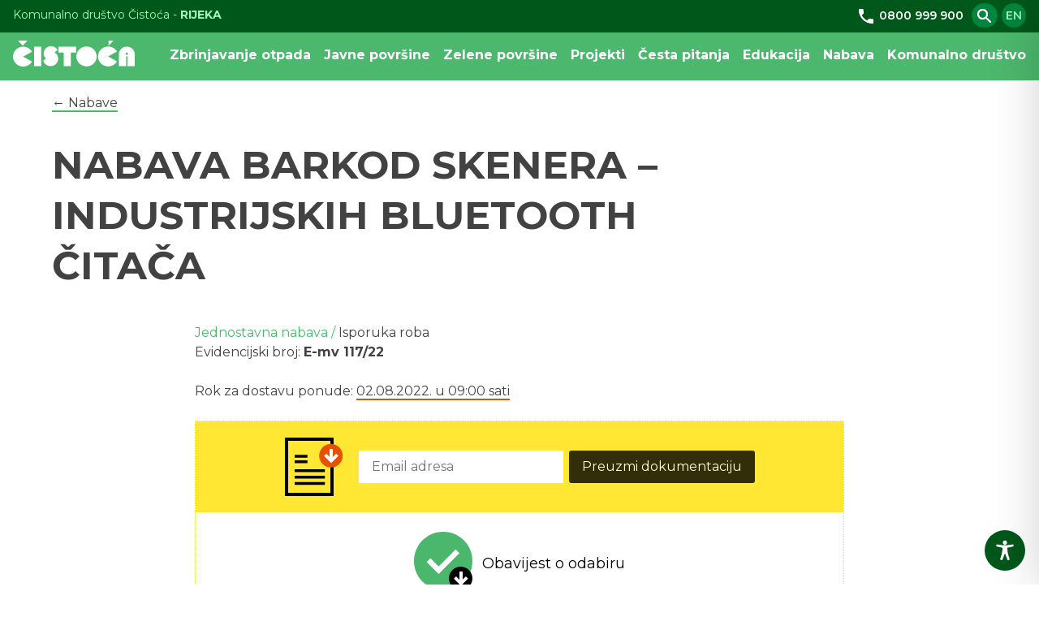

--- FILE ---
content_type: text/css
request_url: https://cistocarijeka.hr/cms/wp-content/themes/cisto/style.css?ver=1.2
body_size: 14978
content:
/*!
Theme Name: Čisto
Theme URI: http://cistocarijeka.hr/
Description: KD Čistoća - Rijeka web site
Version: 1.1.0
License: GNU General Public License v2 or later
License URI: LICENSE
Text Domain: cisto

This theme, like WordPress, is licensed under the GPL.
Use it to make something cool, have fun, and share what you've learned with others.

Čisto is based on Underscores https://underscores.me/, (C) 2012-2017 Automattic, Inc.
Underscores is distributed under the terms of the GNU GPL v2 or later.

Normalizing styles have been helped along thanks to the fine work of
Nicolas Gallagher and Jonathan Neal https://necolas.github.io/normalize.css/
*/.has-orange-color{color:#e65000}.has-green-primary-color{color:#4cb86d}.has-green-dark-color{color:#00571a}.has-green-light-color{color:#a3f5be}.has-grey-color{color:#bbbdbf}.has-light-gray-color{color:#f7f7f8}.has-very-dark-grey-color{color:#00571a}.has-orange-background-color{background-color:#e65000}.has-green-primary-background-color{background-color:#4cb86d}.has-green-dark-background-color{background-color:#00571a}.has-green-light-background-color{background-color:#f4fbf6}.has-grey-background-color{background-color:#bbbdbf}.has-light-grey-background-color{background-color:#f7f7f8}.has-very-dark-grey-background-color{background-color:#00571a}.limit,.page-content,.entry-content,.entry-summary,.entry-header,.site-legalities,.site-info,.articles-projects,.articles-aktualno,.site-intro .intro-wrap,.illustrated-intro .intro-wrap,.corporate-nav-wrap{margin:0 auto;max-width:90em}.stripe-green-primary{background-color:#4cb86d}.stripe-green-dark{background-color:#00571a}.stripe-green-discreet{background-color:#def2e4}.stripe-grey-discreet{background-color:#f7f7f8}.stripe-white-andborder{background-color:#fff;border:1px solid #f7f7f8}.flex-row,.articles-aktualno{display:flex;flex-direction:row;flex-wrap:wrap;justify-content:space-between}.flex-item-half,.articles-aktualno .one-article{flex-basis:100%;margin:1em}@media(min-width: 769px){.flex-item-half,.articles-aktualno .one-article{flex-basis:40%;flex-shrink:0;flex-grow:1}}.no-limits{font-size:3vw}.limit-min{font-size:3vw}@media(max-width: 666.6666666667px){.limit-min{font-size:20px}}.limit-min-max{font-size:3vw}@media(max-width: 666.6666666667px){.limit-min-max{font-size:20px}}@media(min-width: 1666.6666666667px){.limit-min-max{font-size:50px}}/*! normalize.css v8.0.0 | MIT License | github.com/necolas/normalize.css */html{line-height:1.15;-webkit-text-size-adjust:100%}body{margin:0}h1{font-size:2em;margin:.67em 0}hr{box-sizing:content-box;height:0;overflow:visible}pre{font-family:monospace,monospace;font-size:1em}a{background-color:rgba(0,0,0,0)}abbr[title]{border-bottom:none;text-decoration:underline;text-decoration:underline dotted}b,strong{font-weight:700}code,kbd,samp{font-family:monospace,monospace;font-size:1em}small{font-size:80%}sub,sup{font-size:75%;line-height:0;position:relative;vertical-align:baseline}sub{bottom:-0.25em}sup{top:-0.5em}img{border-style:none}button,input,optgroup,select,textarea{font-family:inherit;font-size:100%;line-height:1.15;margin:0}button,input{overflow:visible}button,select{text-transform:none}button,[type=button],[type=reset],[type=submit]{-webkit-appearance:button}button::-moz-focus-inner,[type=button]::-moz-focus-inner,[type=reset]::-moz-focus-inner,[type=submit]::-moz-focus-inner{border-style:none;padding:0}button:-moz-focusring,[type=button]:-moz-focusring,[type=reset]:-moz-focusring,[type=submit]:-moz-focusring{outline:1px dotted ButtonText}fieldset{padding:.35em .75em .625em}legend{box-sizing:border-box;color:inherit;display:table;max-width:100%;padding:0;white-space:normal}progress{vertical-align:baseline}textarea{overflow:auto}[type=checkbox],[type=radio]{box-sizing:border-box;padding:0}[type=number]::-webkit-inner-spin-button,[type=number]::-webkit-outer-spin-button{height:auto}[type=search]{-webkit-appearance:textfield;outline-offset:-2px}[type=search]::-webkit-search-decoration{-webkit-appearance:none}::-webkit-file-upload-button{-webkit-appearance:button;font:inherit}details{display:block}summary{display:list-item}template{display:none}[hidden]{display:none}body,button,input,select,optgroup,textarea{color:#424243;font-family:"Montserrat",-apple-system,BlinkMacSystemFont,"Segoe UI",Roboto,Oxygen-Sans,Ubuntu,Cantarell,"Helvetica Neue",sans-serif;font-size:16px;font-size:1rem;line-height:1.5;font-weight:400}h1,h2,h3,h4,h5,h6{clear:both}.overtitle{font-size:.875em;color:#4cb86d;margin-top:1em;margin-bottom:-1em;display:block}.entry-header h1{font-size:4vw;line-height:1.3}@media(max-width: 37.5em){.entry-header h1{font-size:1.5em}}@media(min-width: 75em){.entry-header h1{font-size:3em}}.main-content h2{color:#4cb86d;margin:1em 0 .75em}.main-content h3{color:#00853e}.main-content h4{color:#00571a}p{margin-bottom:1.5em}dfn,cite,em,i{font-style:italic}blockquote{margin:0 1.5em}address{margin:0 0 1.5em}pre{background:#eee;font-family:"Courier 10 Pitch",Courier,monospace;font-size:15px;font-size:.9375rem;line-height:1.6;margin-bottom:1.6em;max-width:100%;overflow:auto;padding:1.6em}code,kbd,tt,var{font-family:Monaco,Consolas,"Andale Mono","DejaVu Sans Mono",monospace;font-size:15px;font-size:.9375rem}abbr,acronym{border-bottom:1px dotted #666;cursor:help}mark,ins{background:#fff9c0;text-decoration:none}big{font-size:125%}.main-content blockquote{font-size:1.75em;margin:1em 0;color:#4cb86d}.main-content blockquote.wp-block-quote{border-left:2px solid #bbbdbf;padding:.75em 1em}.main-content blockquote p{margin:0;font-family:"Frank Ruhl Libre",Constantia,"Lucida Bright",Lucidabright,"Lucida Serif",Lucida,"DejaVu Serif","Bitstream Vera Serif","Liberation Serif",Georgia,serif}.main-content blockquote cite{color:#424243;font-style:normal;font-size:.875rem}.main-content .wp-block-pullquote{border-top:2px solid #bbbdbf;border-bottom:2px solid #bbbdbf;padding:1em 0;margin:7vh 2vw}.main-content .wp-block-group{padding:1em 0;margin:1em 0}.main-content .wp-block-group .wp-block-column{padding:0 !important}.main-content .wp-block-group.has-background{padding:1em 2em !important}.main-content .wp-block-columns .wp-block-column{padding:0 1em 0 0}.main-content .wp-block-columns .wp-block-column[class*=-background-color]{padding:0 2em !important}.main-content .wp-block-columns .wp-block-column h2{margin-top:1em}.main-content .wp-block-columns .wp-block-column h3{margin-top:1.5em}.main-content p{margin-bottom:1.125em}html{box-sizing:border-box}*,*:before,*:after{box-sizing:inherit}body{background:#fff}hr{background-color:#ccc;border:0;height:1px;margin-bottom:1.5em}ul,ol{margin:0 0 1em 0}@media(min-width: 361px){ul,ol{margin:0 0 1.5em .5em}}ul li,ol li{padding-left:.5em;margin-bottom:.5em}ul{list-style:disc}ol{list-style:decimal}li>ul,li>ol{margin-bottom:.5em;margin-left:1.5em}dt{font-weight:bold}dd{margin:0 1.5em 1.5em}img{height:auto;max-width:100%}figure{margin:1em 0}table{margin:0 0 1.5em;width:100%}.are-vertically-aligned-top{vertical-align:top}.wp-block-table tr{vertical-align:top}.wp-block-file::before{content:"↓ "}.wp-block-file a{text-decoration:none;color:#4cb86d;font-weight:600}.wp-block-file a:hover,.wp-block-file a:active{color:#424243}.wp-block-file .wp-block-file__button{background:#4cb86d}.spremnici-block{margin-bottom:calc(1em + 1lvh)}.spremnici-block [id*=kartag]{height:40vh !important;margin-bottom:calc(1em + 1lvh)}button,input[type=button],input[type=reset],input[type=submit]{border:1px solid;border-color:#ccc #ccc #bbb;border-radius:3px;background:#e6e6e6;color:rgba(0,0,0,.8);font-size:12px;font-size:.75rem;line-height:1;padding:.6em 1em .4em}button:hover,input[type=button]:hover,input[type=reset]:hover,input[type=submit]:hover{border-color:#ccc #bbb #aaa}button:active,button:focus,input[type=button]:active,input[type=button]:focus,input[type=reset]:active,input[type=reset]:focus,input[type=submit]:active,input[type=submit]:focus{border-color:#aaa #bbb #bbb}input[type=text],input[type=email],input[type=url],input[type=password],input[type=search],input[type=number],input[type=tel],input[type=range],input[type=date],input[type=month],input[type=week],input[type=time],input[type=datetime],input[type=datetime-local],input[type=color],textarea{color:#666;border:1px solid #ccc;border-radius:3px;padding:3px}input[type=text]:focus,input[type=email]:focus,input[type=url]:focus,input[type=password]:focus,input[type=search]:focus,input[type=number]:focus,input[type=tel]:focus,input[type=range]:focus,input[type=date]:focus,input[type=month]:focus,input[type=week]:focus,input[type=time]:focus,input[type=datetime]:focus,input[type=datetime-local]:focus,input[type=color]:focus,textarea:focus{color:#424243}select{border:1px solid #ccc}textarea{width:100%}.search-field{display:flex;flex-direction:row;align-items:center}.search-field form{display:flex;flex-direction:row;align-items:center;justify-content:center;flex-basis:100%;flex-wrap:wrap}@media screen and (min-width: 769px){.search-field form{flex-wrap:nowrap}}.search-field form input[type=search]{flex:1 1 80%;padding:.5em 1em;border-radius:0;border:none;margin:auto .5em;background-color:#34834c;color:#fff}.search-field form input[type=search]:focus{outline:none}.search-field form input[type=search]::placeholder{color:#4cb86d}.search-field form input[type=submit]{flex:1 1 20%;font-size:1rem;padding:.75em 1em;border-radius:0;border:none;margin:auto .5em;background-color:#000;color:#fff;transition:ease-in-out .15s background}.search-field form input[type=submit]:focus,.search-field form input[type=submit]:hover{outline:none;background-color:#1f4d2c}.status-count{font-weight:bold;color:#4cb86d;position:sticky !important;top:20px}.previse{color:#e65000;font-weight:bold}.listimage-container li{font-size:.875rem}.listimage-container li label{font-size:.875rem;font-weight:bold}a{color:#00571a}a:visited{color:#00240b}a:hover,a:focus,a:active{color:#4cb86d}a:focus{outline:thin dotted}a:hover,a:active{outline:0}.main-content p a,.main-content ul a,.main-content ol a{color:#00571a;border-bottom:1px solid #d5d6d7;text-decoration:none}.main-content p a:visited,.main-content ul a:visited,.main-content ol a:visited{color:#00240b}.main-content p a:hover,.main-content p a:focus,.main-content p a:active,.main-content ul a:hover,.main-content ul a:focus,.main-content ul a:active,.main-content ol a:hover,.main-content ol a:focus,.main-content ol a:active{color:#4cb86d;border-bottom:1px solid #d2efda}.main-content p a:focus,.main-content ul a:focus,.main-content ol a:focus{outline:thin dotted}.main-content p a:hover,.main-content p a:active,.main-content ul a:hover,.main-content ul a:active,.main-content ol a:hover,.main-content ol a:active{outline:0}.main-content .has-green-primary-background-color a{color:#00571a;border-bottom:1px solid rgba(0,0,0,0);text-decoration:none}.main-content .has-green-primary-background-color a:visited{color:#00571a}.main-content .has-green-primary-background-color a:hover,.main-content .has-green-primary-background-color a:focus,.main-content .has-green-primary-background-color a:active{color:#fff;border-bottom:1px solid #d2efda}.main-content .has-green-light-background-color a,.main-content .has-light-grey-background-color a{color:#00571a;border-bottom:1px solid rgba(0,0,0,0);text-decoration:none}.main-content .has-green-light-background-color a:visited,.main-content .has-light-grey-background-color a:visited{color:#00571a}.main-content .has-green-light-background-color a:hover,.main-content .has-green-light-background-color a:focus,.main-content .has-green-light-background-color a:active,.main-content .has-light-grey-background-color a:hover,.main-content .has-light-grey-background-color a:focus,.main-content .has-light-grey-background-color a:active{color:#4cb86d;border-bottom:1px solid #d2efda}.main-content .has-grey-background-color a{color:#424243;border-bottom:1px solid rgba(0,0,0,0);text-decoration:none}.main-content .has-grey-background-color a:visited{color:#424243}.main-content .has-grey-background-color a:hover,.main-content .has-grey-background-color a:focus,.main-content .has-grey-background-color a:active{color:#000;border-bottom:1px solid #fff}.main-content .has-orange-background-color a,.main-content .has-green-dark-background-color a,.main-content .has-very-dark-grey-background-color a{color:rgba(255,255,255,.75);border-bottom:1px solid rgba(0,0,0,0);text-decoration:none}.main-content .has-orange-background-color a:visited,.main-content .has-green-dark-background-color a:visited,.main-content .has-very-dark-grey-background-color a:visited{color:#fff}.main-content .has-orange-background-color a:hover,.main-content .has-orange-background-color a:focus,.main-content .has-orange-background-color a:active,.main-content .has-green-dark-background-color a:hover,.main-content .has-green-dark-background-color a:focus,.main-content .has-green-dark-background-color a:active,.main-content .has-very-dark-grey-background-color a:hover,.main-content .has-very-dark-grey-background-color a:focus,.main-content .has-very-dark-grey-background-color a:active{color:#fff;border-bottom:1px solid #fff}.main-content .has-orange-background-color a:focus,.main-content .has-green-dark-background-color a:focus,.main-content .has-very-dark-grey-background-color a:focus{outline:thin dotted}.main-content .has-orange-background-color a:hover,.main-content .has-orange-background-color a:active,.main-content .has-green-dark-background-color a:hover,.main-content .has-green-dark-background-color a:active,.main-content .has-very-dark-grey-background-color a:hover,.main-content .has-very-dark-grey-background-color a:active{outline:0}.cistoca-services a,.cistoca-secondary-services a{color:#00571a;text-decoration:none}.cistoca-services a:visited,.cistoca-secondary-services a:visited{color:#00571a;text-decoration:none}.cistoca-services a:hover,.cistoca-services a:focus,.cistoca-services a:active,.cistoca-secondary-services a:hover,.cistoca-secondary-services a:focus,.cistoca-secondary-services a:active{color:#4cb86d}.cistoca-services a:focus,.cistoca-secondary-services a:focus{outline:thin dotted}.cistoca-services a:hover,.cistoca-services a:active,.cistoca-secondary-services a:hover,.cistoca-secondary-services a:active{outline:0}.site-footer a{color:#fff}.site-footer a:visited{color:#fff}.site-footer a:hover,.site-footer a:focus,.site-footer a:active{color:#00853e}.site-footer a:focus{outline:thin dotted}.site-footer a:hover,.site-footer a:active{outline:0}.site-footer a.no-line{text-decoration:none}.articles-aktualno a{text-decoration:none;color:#4cb86d}.articles-aktualno a:visited{color:#34834c}.articles-aktualno a:hover,.articles-aktualno a:focus,.articles-aktualno a:active{color:#4cb86d}.articles-aktualno a:focus{outline:thin dotted}.articles-aktualno a:hover,.articles-aktualno a:active{outline:0}.link-gray{text-decoration:none;color:#424243}.link-gray:visited{color:#4e4e50}.link-gray:hover,.link-gray:active{color:#e65000}.link-white{text-decoration:none;color:#fff !important}.link-white:visited{color:#fff !important}.link-white:hover,.link-white:active{color:#d2efda !important}div.anchor{display:block;position:relative;top:-90px;visibility:hidden}.main-navigation .language-switcher{visibility:visible;display:inline-block;height:2.125em;width:2.125em;text-align:center;text-transform:uppercase;line-height:2.2rem;border-radius:5em;margin-left:.1em;background-color:#00853e}@media(min-width: 489px){.main-navigation .language-switcher{visibility:hidden;display:none}}.main-navigation .language-switcher:hover{background-color:#00571a}.main-navigation .language-switcher a{text-decoration:none;color:#a3f5be}.main-navigation .language-switcher a:hover,.main-navigation .language-switcher a:active{color:#fff}.main-navigation .menu-mover{position:absolute;top:100px;left:0;right:0;z-index:100;background-color:#43a861}@media(min-width: 1048px){.main-navigation .menu-mover{background-color:rgba(0,0,0,0) !important;display:block;position:relative;left:auto;top:auto;right:auto;z-index:auto;width:100%}}.main-navigation ul{display:none;list-style:none;margin:0;padding:.5em 0 .5em 0;flex:1 1 100%;display:none;list-style:none;margin:0;text-align:center}@media(min-width: 1048px){.main-navigation ul{display:flex;flex:1 1 100%;list-style:none;margin:0;padding-left:0;align-items:flex-end;flex-direction:row;justify-content:space-between}}.main-navigation ul ul{position:relative;top:100%;z-index:99999;padding:.5em;font-weight:500;font-size:1em;margin:0 1em 0 0}@media(min-width: 1048px){.main-navigation ul ul{margin-top:0;position:absolute;top:100%;left:-999em;z-index:99999;background-color:#000;padding:.75em;font-weight:400;font-size:.875em;border-radius:0 7px 7px 7px;display:flex;flex-direction:column;align-items:flex-start;text-align:left}}.main-navigation ul ul ul{left:-999em;top:0}.main-navigation ul ul li{margin:.5em 0}@media(min-width: 1048px){.main-navigation ul ul li{margin:.325em 0}}.main-navigation ul ul a{color:#a7dcb7;border-bottom:none}@media(min-width: 1048px){.main-navigation ul ul a{width:200px;color:#fff}}.main-navigation ul ul :hover>a,.main-navigation ul ul .focus>a{color:#000}@media(min-width: 1048px){.main-navigation ul ul :hover>a,.main-navigation ul ul .focus>a{color:#4cb86d}}.main-navigation ul li:hover>ul,.main-navigation ul li.focus>ul{left:auto}.main-navigation li{position:relative;padding-left:1em;margin-bottom:1em}@media(min-width: 1048px){.main-navigation li{margin-bottom:0}}.main-navigation li:hover>a,.main-navigation li.focus>a{border-color:#00571a}@media screen and (min-width: 1048px){.main-navigation li.wpml-ls-item{display:none}}.main-navigation a{display:block;text-decoration:none;color:#fff;border-bottom:3px solid rgba(0,0,0,0)}.main-navigation .current_page_item>a,.main-navigation .current-menu-item>a,.main-navigation .current_page_ancestor>a,.main-navigation .current-menu-ancestor>a{border-color:#fff}@media screen and (max-width: 1048px){.menu-toggle,.main-navigation.toggled ul{display:block;display:inline}}button.menu-toggle{background:rgba(0,0,0,0);border-radius:0;padding:.6em .7em .6em .7em}@media screen and (min-width: 1048px){.menu-toggle{display:none}.main-navigation ul{display:flex}}.site-main .comment-navigation,.site-main .posts-navigation,.site-main .post-navigation{margin:2em 0 0 0;padding:0;overflow:hidden}@media screen and (min-width: 769px){.comment-navigation .nav-links,.posts-navigation .nav-links,.post-navigation .nav-links{display:flex;justify-content:space-between;flex-wrap:wrap}}.comment-navigation .nav-previous,.comment-navigation .nav-next,.posts-navigation .nav-previous,.posts-navigation .nav-next,.post-navigation .nav-previous,.post-navigation .nav-next{display:flex;align-items:center;padding:1em;margin:.5em 0 0 0;background-color:#eff0f0;width:90%}@media screen and (min-width: 769px){.comment-navigation .nav-previous,.comment-navigation .nav-next,.posts-navigation .nav-previous,.posts-navigation .nav-next,.post-navigation .nav-previous,.post-navigation .nav-next{width:45%;flex-basis:45%}}@media screen and (min-width: 1281px){.comment-navigation .nav-previous,.comment-navigation .nav-next,.posts-navigation .nav-previous,.posts-navigation .nav-next,.post-navigation .nav-previous,.post-navigation .nav-next{width:32%;flex-basis:32%}}.comment-navigation .nav-previous a,.comment-navigation .nav-next a,.posts-navigation .nav-previous a,.posts-navigation .nav-next a,.post-navigation .nav-previous a,.post-navigation .nav-next a{text-decoration:none;font-size:.875em;font-weight:600;color:#424243}.comment-navigation .nav-previous a:hover,.comment-navigation .nav-previous a:active,.comment-navigation .nav-next a:hover,.comment-navigation .nav-next a:active,.posts-navigation .nav-previous a:hover,.posts-navigation .nav-previous a:active,.posts-navigation .nav-next a:hover,.posts-navigation .nav-next a:active,.post-navigation .nav-previous a:hover,.post-navigation .nav-previous a:active,.post-navigation .nav-next a:hover,.post-navigation .nav-next a:active{color:#4cb86d}.comment-navigation .nav-previous,.posts-navigation .nav-previous,.post-navigation .nav-previous{float:left;background-image:url(./assets/icons/ic-nav-arrow-prev.svg);background-position:left center;background-repeat:no-repeat;padding-left:2.75em}.comment-navigation .nav-next,.posts-navigation .nav-next,.post-navigation .nav-next{background-image:url(./assets/icons/ic-nav-arrow-next.svg);background-position:right center;background-repeat:no-repeat;padding-right:2.75em;float:right;text-align:right}.page-nav{margin:1em 2em;padding:1em 1em;background-color:#4cb86d}.page-nav ul{margin:0;padding:0;padding-left:1em;list-style:none;font-weight:600}.page-nav li{margin:.5em 0}.page-nav li.current_page_item{margin-left:.5em;border-left:3px solid #424243}.page-nav li.current_page_item a{color:#424243}.page-nav a{color:#fff;text-decoration:none}.page-nav a:visited{color:#d1fadf}.page-nav a:hover,.page-nav a:active{color:#424243}.corporate-nav-wrap{padding:0 1em 4vh 25%}@media screen and (min-width: 769px){.corporate-nav-wrap{padding:0 1em 4vh 10em}}.corporate-nav-wrap ul.corporate-nav{padding:1em 2em;margin:0;display:flex;flex-wrap:wrap;align-items:center;justify-content:center;list-style:none;width:100%}@media screen and (min-width: 929px){.corporate-nav-wrap ul.corporate-nav{justify-content:flex-start}}.corporate-nav-wrap ul.corporate-nav li{flex:1 0 100%;line-height:2;margin-right:2%}@media screen and (min-width: 769px){.corporate-nav-wrap ul.corporate-nav li{flex:1 0 44%}}@media screen and (min-width: 1281px){.corporate-nav-wrap ul.corporate-nav li{flex:1 0 24%}}.corporate-nav-wrap a{padding:.15rem 0;display:inline-block;color:#00571a;text-decoration:none;font-weight:400}.corporate-nav-wrap a:hover{color:#00853e;text-decoration:underline}.legal-nav{list-style:none;margin:0 0 .5em;list-style-position:inside;padding:0}.legal-nav li{padding:0;font-size:.875em}@media screen and (min-width: 769px){.legal-nav li{margin-bottom:0}}/*!
 * Hamburgers
 * @description Tasty CSS-animated hamburgers
 * @author Jonathan Suh @jonsuh
 * @site https://jonsuh.com/hamburgers
 * @link https://github.com/jonsuh/hamburgers
 */.hamburger{cursor:pointer;transition-property:opacity,filter;transition-duration:.15s;transition-timing-function:linear;font:inherit;color:inherit;text-transform:none;border:0;overflow:visible}.hamburger:focus{outline:none}.hamburger-box{width:28px;height:20px;display:inline-block;position:relative}.hamburger-inner{display:block;top:70%;margin-top:-2px}.hamburger-inner,.hamburger-inner::before,.hamburger-inner::after{width:28px;height:2px;background-color:#fff;border-radius:0px;position:absolute;transition-property:transform;transition-duration:.15s;transition-timing-function:ease}.hamburger-inner::before,.hamburger-inner::after{content:"";display:block}.hamburger-inner::before{top:-10px}.hamburger-inner::after{bottom:-10px}.hamburger--3dx .hamburger-box{perspective:80px}.hamburger--3dx .hamburger-inner{transition:transform .15s cubic-bezier(0.645, 0.045, 0.355, 1),background-color 0s .1s cubic-bezier(0.645, 0.045, 0.355, 1)}.hamburger--3dx .hamburger-inner::before,.hamburger--3dx .hamburger-inner::after{transition:transform 0s .1s cubic-bezier(0.645, 0.045, 0.355, 1)}.hamburger--3dx.is-active .hamburger-inner{background-color:rgba(0,0,0,0);transform:rotateY(180deg)}.hamburger--3dx.is-active .hamburger-inner::before{transform:translate3d(0, 10px, 0) rotate(45deg)}.hamburger--3dx.is-active .hamburger-inner::after{transform:translate3d(0, -10px, 0) rotate(-45deg)}.hamburger--3dx-r .hamburger-box{perspective:80px}.hamburger--3dx-r .hamburger-inner{transition:transform .15s cubic-bezier(0.645, 0.045, 0.355, 1),background-color 0s .1s cubic-bezier(0.645, 0.045, 0.355, 1)}.hamburger--3dx-r .hamburger-inner::before,.hamburger--3dx-r .hamburger-inner::after{transition:transform 0s .1s cubic-bezier(0.645, 0.045, 0.355, 1)}.hamburger--3dx-r.is-active .hamburger-inner{background-color:rgba(0,0,0,0);transform:rotateY(-180deg)}.hamburger--3dx-r.is-active .hamburger-inner::before{transform:translate3d(0, 10px, 0) rotate(45deg)}.hamburger--3dx-r.is-active .hamburger-inner::after{transform:translate3d(0, -10px, 0) rotate(-45deg)}.hamburger--3dy .hamburger-box{perspective:80px}.hamburger--3dy .hamburger-inner{transition:transform .15s cubic-bezier(0.645, 0.045, 0.355, 1),background-color 0s .1s cubic-bezier(0.645, 0.045, 0.355, 1)}.hamburger--3dy .hamburger-inner::before,.hamburger--3dy .hamburger-inner::after{transition:transform 0s .1s cubic-bezier(0.645, 0.045, 0.355, 1)}.hamburger--3dy.is-active .hamburger-inner{background-color:rgba(0,0,0,0);transform:rotateX(-180deg)}.hamburger--3dy.is-active .hamburger-inner::before{transform:translate3d(0, 10px, 0) rotate(45deg)}.hamburger--3dy.is-active .hamburger-inner::after{transform:translate3d(0, -10px, 0) rotate(-45deg)}.hamburger--3dy-r .hamburger-box{perspective:80px}.hamburger--3dy-r .hamburger-inner{transition:transform .15s cubic-bezier(0.645, 0.045, 0.355, 1),background-color 0s .1s cubic-bezier(0.645, 0.045, 0.355, 1)}.hamburger--3dy-r .hamburger-inner::before,.hamburger--3dy-r .hamburger-inner::after{transition:transform 0s .1s cubic-bezier(0.645, 0.045, 0.355, 1)}.hamburger--3dy-r.is-active .hamburger-inner{background-color:rgba(0,0,0,0);transform:rotateX(180deg)}.hamburger--3dy-r.is-active .hamburger-inner::before{transform:translate3d(0, 10px, 0) rotate(45deg)}.hamburger--3dy-r.is-active .hamburger-inner::after{transform:translate3d(0, -10px, 0) rotate(-45deg)}.hamburger--3dxy .hamburger-box{perspective:80px}.hamburger--3dxy .hamburger-inner{transition:transform .15s cubic-bezier(0.645, 0.045, 0.355, 1),background-color 0s .1s cubic-bezier(0.645, 0.045, 0.355, 1)}.hamburger--3dxy .hamburger-inner::before,.hamburger--3dxy .hamburger-inner::after{transition:transform 0s .1s cubic-bezier(0.645, 0.045, 0.355, 1)}.hamburger--3dxy.is-active .hamburger-inner{background-color:rgba(0,0,0,0);transform:rotateX(180deg) rotateY(180deg)}.hamburger--3dxy.is-active .hamburger-inner::before{transform:translate3d(0, 10px, 0) rotate(45deg)}.hamburger--3dxy.is-active .hamburger-inner::after{transform:translate3d(0, -10px, 0) rotate(-45deg)}.hamburger--3dxy-r .hamburger-box{perspective:80px}.hamburger--3dxy-r .hamburger-inner{transition:transform .15s cubic-bezier(0.645, 0.045, 0.355, 1),background-color 0s .1s cubic-bezier(0.645, 0.045, 0.355, 1)}.hamburger--3dxy-r .hamburger-inner::before,.hamburger--3dxy-r .hamburger-inner::after{transition:transform 0s .1s cubic-bezier(0.645, 0.045, 0.355, 1)}.hamburger--3dxy-r.is-active .hamburger-inner{background-color:rgba(0,0,0,0);transform:rotateX(180deg) rotateY(180deg) rotateZ(-180deg)}.hamburger--3dxy-r.is-active .hamburger-inner::before{transform:translate3d(0, 10px, 0) rotate(45deg)}.hamburger--3dxy-r.is-active .hamburger-inner::after{transform:translate3d(0, -10px, 0) rotate(-45deg)}.hamburger--arrow.is-active .hamburger-inner::before{transform:translate3d(-8px, 0, 0) rotate(-45deg) scale(0.7, 1)}.hamburger--arrow.is-active .hamburger-inner::after{transform:translate3d(-8px, 0, 0) rotate(45deg) scale(0.7, 1)}.hamburger--arrow-r.is-active .hamburger-inner::before{transform:translate3d(8px, 0, 0) rotate(45deg) scale(0.7, 1)}.hamburger--arrow-r.is-active .hamburger-inner::after{transform:translate3d(8px, 0, 0) rotate(-45deg) scale(0.7, 1)}.hamburger--arrowalt .hamburger-inner::before{transition:top .1s .1s ease,transform .1s cubic-bezier(0.165, 0.84, 0.44, 1)}.hamburger--arrowalt .hamburger-inner::after{transition:bottom .1s .1s ease,transform .1s cubic-bezier(0.165, 0.84, 0.44, 1)}.hamburger--arrowalt.is-active .hamburger-inner::before{top:0;transform:translate3d(-8px, -10px, 0) rotate(-45deg) scale(0.7, 1);transition:top .1s ease,transform .1s .1s cubic-bezier(0.895, 0.03, 0.685, 0.22)}.hamburger--arrowalt.is-active .hamburger-inner::after{bottom:0;transform:translate3d(-8px, 10px, 0) rotate(45deg) scale(0.7, 1);transition:bottom .1s ease,transform .1s .1s cubic-bezier(0.895, 0.03, 0.685, 0.22)}.hamburger--arrowalt-r .hamburger-inner::before{transition:top .1s .1s ease,transform .1s cubic-bezier(0.165, 0.84, 0.44, 1)}.hamburger--arrowalt-r .hamburger-inner::after{transition:bottom .1s .1s ease,transform .1s cubic-bezier(0.165, 0.84, 0.44, 1)}.hamburger--arrowalt-r.is-active .hamburger-inner::before{top:0;transform:translate3d(8px, -10px, 0) rotate(45deg) scale(0.7, 1);transition:top .1s ease,transform .1s .1s cubic-bezier(0.895, 0.03, 0.685, 0.22)}.hamburger--arrowalt-r.is-active .hamburger-inner::after{bottom:0;transform:translate3d(8px, 10px, 0) rotate(-45deg) scale(0.7, 1);transition:bottom .1s ease,transform .1s .1s cubic-bezier(0.895, 0.03, 0.685, 0.22)}.hamburger--arrowturn.is-active .hamburger-inner{transform:rotate(-180deg)}.hamburger--arrowturn.is-active .hamburger-inner::before{transform:translate3d(8px, 0, 0) rotate(45deg) scale(0.7, 1)}.hamburger--arrowturn.is-active .hamburger-inner::after{transform:translate3d(8px, 0, 0) rotate(-45deg) scale(0.7, 1)}.hamburger--arrowturn-r.is-active .hamburger-inner{transform:rotate(-180deg)}.hamburger--arrowturn-r.is-active .hamburger-inner::before{transform:translate3d(-8px, 0, 0) rotate(-45deg) scale(0.7, 1)}.hamburger--arrowturn-r.is-active .hamburger-inner::after{transform:translate3d(-8px, 0, 0) rotate(45deg) scale(0.7, 1)}.hamburger--boring .hamburger-inner,.hamburger--boring .hamburger-inner::before,.hamburger--boring .hamburger-inner::after{transition-property:none}.hamburger--boring.is-active .hamburger-inner{transform:rotate(45deg)}.hamburger--boring.is-active .hamburger-inner::before{top:0;opacity:0}.hamburger--boring.is-active .hamburger-inner::after{bottom:0;transform:rotate(-90deg)}.hamburger--collapse .hamburger-inner{top:auto;bottom:0;transition-duration:.13s;transition-delay:.13s;transition-timing-function:cubic-bezier(0.55, 0.055, 0.675, 0.19)}.hamburger--collapse .hamburger-inner::after{top:-20px;transition:top .2s .2s cubic-bezier(0.33333, 0.66667, 0.66667, 1),opacity .1s linear}.hamburger--collapse .hamburger-inner::before{transition:top .12s .2s cubic-bezier(0.33333, 0.66667, 0.66667, 1),transform .13s cubic-bezier(0.55, 0.055, 0.675, 0.19)}.hamburger--collapse.is-active .hamburger-inner{transform:translate3d(0, -10px, 0) rotate(-45deg);transition-delay:.22s;transition-timing-function:cubic-bezier(0.215, 0.61, 0.355, 1)}.hamburger--collapse.is-active .hamburger-inner::after{top:0;opacity:0;transition:top .2s cubic-bezier(0.33333, 0, 0.66667, 0.33333),opacity .1s .22s linear}.hamburger--collapse.is-active .hamburger-inner::before{top:0;transform:rotate(-90deg);transition:top .1s .16s cubic-bezier(0.33333, 0, 0.66667, 0.33333),transform .13s .25s cubic-bezier(0.215, 0.61, 0.355, 1)}.hamburger--collapse-r .hamburger-inner{top:auto;bottom:0;transition-duration:.13s;transition-delay:.13s;transition-timing-function:cubic-bezier(0.55, 0.055, 0.675, 0.19)}.hamburger--collapse-r .hamburger-inner::after{top:-20px;transition:top .2s .2s cubic-bezier(0.33333, 0.66667, 0.66667, 1),opacity .1s linear}.hamburger--collapse-r .hamburger-inner::before{transition:top .12s .2s cubic-bezier(0.33333, 0.66667, 0.66667, 1),transform .13s cubic-bezier(0.55, 0.055, 0.675, 0.19)}.hamburger--collapse-r.is-active .hamburger-inner{transform:translate3d(0, -10px, 0) rotate(45deg);transition-delay:.22s;transition-timing-function:cubic-bezier(0.215, 0.61, 0.355, 1)}.hamburger--collapse-r.is-active .hamburger-inner::after{top:0;opacity:0;transition:top .2s cubic-bezier(0.33333, 0, 0.66667, 0.33333),opacity .1s .22s linear}.hamburger--collapse-r.is-active .hamburger-inner::before{top:0;transform:rotate(90deg);transition:top .1s .16s cubic-bezier(0.33333, 0, 0.66667, 0.33333),transform .13s .25s cubic-bezier(0.215, 0.61, 0.355, 1)}.hamburger--elastic .hamburger-inner{top:2px;transition-duration:.275s;transition-timing-function:cubic-bezier(0.68, -0.55, 0.265, 1.55)}.hamburger--elastic .hamburger-inner::before{top:10px;transition:opacity .125s .275s ease}.hamburger--elastic .hamburger-inner::after{top:20px;transition:transform .275s cubic-bezier(0.68, -0.55, 0.265, 1.55)}.hamburger--elastic.is-active .hamburger-inner{transform:translate3d(0, 10px, 0) rotate(135deg);transition-delay:.075s}.hamburger--elastic.is-active .hamburger-inner::before{transition-delay:0s;opacity:0}.hamburger--elastic.is-active .hamburger-inner::after{transform:translate3d(0, -20px, 0) rotate(-270deg);transition-delay:.075s}.hamburger--elastic-r .hamburger-inner{top:2px;transition-duration:.275s;transition-timing-function:cubic-bezier(0.68, -0.55, 0.265, 1.55)}.hamburger--elastic-r .hamburger-inner::before{top:10px;transition:opacity .125s .275s ease}.hamburger--elastic-r .hamburger-inner::after{top:20px;transition:transform .275s cubic-bezier(0.68, -0.55, 0.265, 1.55)}.hamburger--elastic-r.is-active .hamburger-inner{transform:translate3d(0, 10px, 0) rotate(-135deg);transition-delay:.075s}.hamburger--elastic-r.is-active .hamburger-inner::before{transition-delay:0s;opacity:0}.hamburger--elastic-r.is-active .hamburger-inner::after{transform:translate3d(0, -20px, 0) rotate(270deg);transition-delay:.075s}.hamburger--emphatic{overflow:hidden}.hamburger--emphatic .hamburger-inner{transition:background-color .125s .175s ease-in}.hamburger--emphatic .hamburger-inner::before{left:0;transition:transform .125s cubic-bezier(0.6, 0.04, 0.98, 0.335),top .05s .125s linear,left .125s .175s ease-in}.hamburger--emphatic .hamburger-inner::after{top:10px;right:0;transition:transform .125s cubic-bezier(0.6, 0.04, 0.98, 0.335),top .05s .125s linear,right .125s .175s ease-in}.hamburger--emphatic.is-active .hamburger-inner{transition-delay:0s;transition-timing-function:ease-out;background-color:rgba(0,0,0,0)}.hamburger--emphatic.is-active .hamburger-inner::before{left:-80px;top:-80px;transform:translate3d(80px, 80px, 0) rotate(45deg);transition:left .125s ease-out,top .05s .125s linear,transform .125s .175s cubic-bezier(0.075, 0.82, 0.165, 1)}.hamburger--emphatic.is-active .hamburger-inner::after{right:-80px;top:-80px;transform:translate3d(-80px, 80px, 0) rotate(-45deg);transition:right .125s ease-out,top .05s .125s linear,transform .125s .175s cubic-bezier(0.075, 0.82, 0.165, 1)}.hamburger--emphatic-r{overflow:hidden}.hamburger--emphatic-r .hamburger-inner{transition:background-color .125s .175s ease-in}.hamburger--emphatic-r .hamburger-inner::before{left:0;transition:transform .125s cubic-bezier(0.6, 0.04, 0.98, 0.335),top .05s .125s linear,left .125s .175s ease-in}.hamburger--emphatic-r .hamburger-inner::after{top:10px;right:0;transition:transform .125s cubic-bezier(0.6, 0.04, 0.98, 0.335),top .05s .125s linear,right .125s .175s ease-in}.hamburger--emphatic-r.is-active .hamburger-inner{transition-delay:0s;transition-timing-function:ease-out;background-color:rgba(0,0,0,0)}.hamburger--emphatic-r.is-active .hamburger-inner::before{left:-80px;top:80px;transform:translate3d(80px, -80px, 0) rotate(-45deg);transition:left .125s ease-out,top .05s .125s linear,transform .125s .175s cubic-bezier(0.075, 0.82, 0.165, 1)}.hamburger--emphatic-r.is-active .hamburger-inner::after{right:-80px;top:80px;transform:translate3d(-80px, -80px, 0) rotate(45deg);transition:right .125s ease-out,top .05s .125s linear,transform .125s .175s cubic-bezier(0.075, 0.82, 0.165, 1)}.hamburger--minus .hamburger-inner::before,.hamburger--minus .hamburger-inner::after{transition:bottom .08s 0s ease-out,top .08s 0s ease-out,opacity 0s linear}.hamburger--minus.is-active .hamburger-inner::before,.hamburger--minus.is-active .hamburger-inner::after{opacity:0;transition:bottom .08s ease-out,top .08s ease-out,opacity 0s .08s linear}.hamburger--minus.is-active .hamburger-inner::before{top:0}.hamburger--minus.is-active .hamburger-inner::after{bottom:0}.hamburger--slider .hamburger-inner{top:2px}.hamburger--slider .hamburger-inner::before{top:10px;transition-property:transform,opacity;transition-timing-function:ease;transition-duration:.15s}.hamburger--slider .hamburger-inner::after{top:20px}.hamburger--slider.is-active .hamburger-inner{transform:translate3d(0, 10px, 0) rotate(45deg)}.hamburger--slider.is-active .hamburger-inner::before{transform:rotate(-45deg) translate3d(-5.71429px, -6px, 0);opacity:0}.hamburger--slider.is-active .hamburger-inner::after{transform:translate3d(0, -20px, 0) rotate(-90deg)}.hamburger--slider-r .hamburger-inner{top:2px}.hamburger--slider-r .hamburger-inner::before{top:10px;transition-property:transform,opacity;transition-timing-function:ease;transition-duration:.15s}.hamburger--slider-r .hamburger-inner::after{top:20px}.hamburger--slider-r.is-active .hamburger-inner{transform:translate3d(0, 10px, 0) rotate(-45deg)}.hamburger--slider-r.is-active .hamburger-inner::before{transform:rotate(45deg) translate3d(5.71429px, -6px, 0);opacity:0}.hamburger--slider-r.is-active .hamburger-inner::after{transform:translate3d(0, -20px, 0) rotate(90deg)}.hamburger--spin .hamburger-inner{transition-duration:.22s;transition-timing-function:cubic-bezier(0.55, 0.055, 0.675, 0.19)}.hamburger--spin .hamburger-inner::before{transition:top .1s .25s ease-in,opacity .1s ease-in}.hamburger--spin .hamburger-inner::after{transition:bottom .1s .25s ease-in,transform .22s cubic-bezier(0.55, 0.055, 0.675, 0.19)}.hamburger--spin.is-active .hamburger-inner{transform:rotate(225deg);transition-delay:.12s;transition-timing-function:cubic-bezier(0.215, 0.61, 0.355, 1)}.hamburger--spin.is-active .hamburger-inner::before{top:0;opacity:0;transition:top .1s ease-out,opacity .1s .12s ease-out}.hamburger--spin.is-active .hamburger-inner::after{bottom:0;transform:rotate(-90deg);transition:bottom .1s ease-out,transform .22s .12s cubic-bezier(0.215, 0.61, 0.355, 1)}.hamburger--spin-r .hamburger-inner{transition-duration:.22s;transition-timing-function:cubic-bezier(0.55, 0.055, 0.675, 0.19)}.hamburger--spin-r .hamburger-inner::before{transition:top .1s .25s ease-in,opacity .1s ease-in}.hamburger--spin-r .hamburger-inner::after{transition:bottom .1s .25s ease-in,transform .22s cubic-bezier(0.55, 0.055, 0.675, 0.19)}.hamburger--spin-r.is-active .hamburger-inner{transform:rotate(-225deg);transition-delay:.12s;transition-timing-function:cubic-bezier(0.215, 0.61, 0.355, 1)}.hamburger--spin-r.is-active .hamburger-inner::before{top:0;opacity:0;transition:top .1s ease-out,opacity .1s .12s ease-out}.hamburger--spin-r.is-active .hamburger-inner::after{bottom:0;transform:rotate(90deg);transition:bottom .1s ease-out,transform .22s .12s cubic-bezier(0.215, 0.61, 0.355, 1)}.hamburger--spring .hamburger-inner{top:2px;transition:background-color 0s .13s linear}.hamburger--spring .hamburger-inner::before{top:10px;transition:top .1s .2s cubic-bezier(0.33333, 0.66667, 0.66667, 1),transform .13s cubic-bezier(0.55, 0.055, 0.675, 0.19)}.hamburger--spring .hamburger-inner::after{top:20px;transition:top .2s .2s cubic-bezier(0.33333, 0.66667, 0.66667, 1),transform .13s cubic-bezier(0.55, 0.055, 0.675, 0.19)}.hamburger--spring.is-active .hamburger-inner{transition-delay:.22s;background-color:rgba(0,0,0,0)}.hamburger--spring.is-active .hamburger-inner::before{top:0;transition:top .1s .15s cubic-bezier(0.33333, 0, 0.66667, 0.33333),transform .13s .22s cubic-bezier(0.215, 0.61, 0.355, 1);transform:translate3d(0, 10px, 0) rotate(45deg)}.hamburger--spring.is-active .hamburger-inner::after{top:0;transition:top .2s cubic-bezier(0.33333, 0, 0.66667, 0.33333),transform .13s .22s cubic-bezier(0.215, 0.61, 0.355, 1);transform:translate3d(0, 10px, 0) rotate(-45deg)}.hamburger--spring-r .hamburger-inner{top:auto;bottom:0;transition-duration:.13s;transition-delay:0s;transition-timing-function:cubic-bezier(0.55, 0.055, 0.675, 0.19)}.hamburger--spring-r .hamburger-inner::after{top:-20px;transition:top .2s .2s cubic-bezier(0.33333, 0.66667, 0.66667, 1),opacity 0s linear}.hamburger--spring-r .hamburger-inner::before{transition:top .1s .2s cubic-bezier(0.33333, 0.66667, 0.66667, 1),transform .13s cubic-bezier(0.55, 0.055, 0.675, 0.19)}.hamburger--spring-r.is-active .hamburger-inner{transform:translate3d(0, -10px, 0) rotate(-45deg);transition-delay:.22s;transition-timing-function:cubic-bezier(0.215, 0.61, 0.355, 1)}.hamburger--spring-r.is-active .hamburger-inner::after{top:0;opacity:0;transition:top .2s cubic-bezier(0.33333, 0, 0.66667, 0.33333),opacity 0s .22s linear}.hamburger--spring-r.is-active .hamburger-inner::before{top:0;transform:rotate(90deg);transition:top .1s .15s cubic-bezier(0.33333, 0, 0.66667, 0.33333),transform .13s .22s cubic-bezier(0.215, 0.61, 0.355, 1)}.hamburger--stand .hamburger-inner{transition:transform .075s .15s cubic-bezier(0.55, 0.055, 0.675, 0.19),background-color 0s .075s linear}.hamburger--stand .hamburger-inner::before{transition:top .075s .075s ease-in,transform .075s 0s cubic-bezier(0.55, 0.055, 0.675, 0.19)}.hamburger--stand .hamburger-inner::after{transition:bottom .075s .075s ease-in,transform .075s 0s cubic-bezier(0.55, 0.055, 0.675, 0.19)}.hamburger--stand.is-active .hamburger-inner{transform:rotate(90deg);background-color:rgba(0,0,0,0);transition:transform .075s 0s cubic-bezier(0.215, 0.61, 0.355, 1),background-color 0s .15s linear}.hamburger--stand.is-active .hamburger-inner::before{top:0;transform:rotate(-45deg);transition:top .075s .1s ease-out,transform .075s .15s cubic-bezier(0.215, 0.61, 0.355, 1)}.hamburger--stand.is-active .hamburger-inner::after{bottom:0;transform:rotate(45deg);transition:bottom .075s .1s ease-out,transform .075s .15s cubic-bezier(0.215, 0.61, 0.355, 1)}.hamburger--stand-r .hamburger-inner{transition:transform .075s .15s cubic-bezier(0.55, 0.055, 0.675, 0.19),background-color 0s .075s linear}.hamburger--stand-r .hamburger-inner::before{transition:top .075s .075s ease-in,transform .075s 0s cubic-bezier(0.55, 0.055, 0.675, 0.19)}.hamburger--stand-r .hamburger-inner::after{transition:bottom .075s .075s ease-in,transform .075s 0s cubic-bezier(0.55, 0.055, 0.675, 0.19)}.hamburger--stand-r.is-active .hamburger-inner{transform:rotate(-90deg);background-color:rgba(0,0,0,0);transition:transform .075s 0s cubic-bezier(0.215, 0.61, 0.355, 1),background-color 0s .15s linear}.hamburger--stand-r.is-active .hamburger-inner::before{top:0;transform:rotate(-45deg);transition:top .075s .1s ease-out,transform .075s .15s cubic-bezier(0.215, 0.61, 0.355, 1)}.hamburger--stand-r.is-active .hamburger-inner::after{bottom:0;transform:rotate(45deg);transition:bottom .075s .1s ease-out,transform .075s .15s cubic-bezier(0.215, 0.61, 0.355, 1)}.hamburger--squeeze .hamburger-inner{transition-duration:.075s;transition-timing-function:cubic-bezier(0.55, 0.055, 0.675, 0.19)}.hamburger--squeeze .hamburger-inner::before{transition:top .075s .12s ease,opacity .075s ease}.hamburger--squeeze .hamburger-inner::after{transition:bottom .075s .12s ease,transform .075s cubic-bezier(0.55, 0.055, 0.675, 0.19)}.hamburger--squeeze.is-active .hamburger-inner{transform:rotate(45deg);transition-delay:.12s;transition-timing-function:cubic-bezier(0.215, 0.61, 0.355, 1)}.hamburger--squeeze.is-active .hamburger-inner::before{top:0;opacity:0;transition:top .075s ease,opacity .075s .12s ease}.hamburger--squeeze.is-active .hamburger-inner::after{bottom:0;transform:rotate(-90deg);transition:bottom .075s ease,transform .075s .12s cubic-bezier(0.215, 0.61, 0.355, 1)}.hamburger--vortex .hamburger-inner{transition-duration:.2s;transition-timing-function:cubic-bezier(0.19, 1, 0.22, 1)}.hamburger--vortex .hamburger-inner::before,.hamburger--vortex .hamburger-inner::after{transition-duration:0s;transition-delay:.1s;transition-timing-function:linear}.hamburger--vortex .hamburger-inner::before{transition-property:top,opacity}.hamburger--vortex .hamburger-inner::after{transition-property:bottom,transform}.hamburger--vortex.is-active .hamburger-inner{transform:rotate(765deg);transition-timing-function:cubic-bezier(0.19, 1, 0.22, 1)}.hamburger--vortex.is-active .hamburger-inner::before,.hamburger--vortex.is-active .hamburger-inner::after{transition-delay:0s}.hamburger--vortex.is-active .hamburger-inner::before{top:0;opacity:0}.hamburger--vortex.is-active .hamburger-inner::after{bottom:0;transform:rotate(90deg)}.hamburger--vortex-r .hamburger-inner{transition-duration:.2s;transition-timing-function:cubic-bezier(0.19, 1, 0.22, 1)}.hamburger--vortex-r .hamburger-inner::before,.hamburger--vortex-r .hamburger-inner::after{transition-duration:0s;transition-delay:.1s;transition-timing-function:linear}.hamburger--vortex-r .hamburger-inner::before{transition-property:top,opacity}.hamburger--vortex-r .hamburger-inner::after{transition-property:bottom,transform}.hamburger--vortex-r.is-active .hamburger-inner{transform:rotate(-765deg);transition-timing-function:cubic-bezier(0.19, 1, 0.22, 1)}.hamburger--vortex-r.is-active .hamburger-inner::before,.hamburger--vortex-r.is-active .hamburger-inner::after{transition-delay:0s}.hamburger--vortex-r.is-active .hamburger-inner::before{top:0;opacity:0}.hamburger--vortex-r.is-active .hamburger-inner::after{bottom:0;transform:rotate(-90deg)}.screen-reader-text{border:0;clip:rect(1px, 1px, 1px, 1px);clip-path:inset(50%);height:1px;margin:-1px;overflow:hidden;padding:0;position:absolute !important;width:1px;word-wrap:normal !important}.screen-reader-text:focus{background-color:#f1f1f1;border-radius:3px;box-shadow:0 0 2px 2px rgba(0,0,0,.6);clip:auto !important;clip-path:none;color:#424243;display:block;font-size:14px;font-size:.875rem;font-weight:bold;height:auto;left:5px;line-height:normal;padding:15px 23px 14px;text-decoration:none;top:5px;width:auto;z-index:100000}#content[tabindex="-1"]:focus{outline:0}.alignleft{display:inline;float:left;margin-right:1.5em}.alignright{display:inline;float:right;margin-left:1.5em}.aligncenter{clear:both;display:block;margin-left:auto;margin-right:auto}.clear:before,.clear:after,.entry-content:before,.entry-content:after,.comment-content:before,.comment-content:after,.site-header:before,.site-header:after,.site-content:before,.site-content:after,.site-footer:before,.site-footer:after{content:"";display:table;table-layout:fixed}.clear:after,.entry-content:after,.comment-content:after,.site-header:after,.site-content:after,.site-footer:after{clear:both}.widget{margin:0 0 1.5em}.widget select{max-width:100%}.illustrated-intro{background-color:#d2efda;background-image:url(./assets/images/intro-background-green-ilight.svg),linear-gradient(180deg, rgb(255, 255, 255) 4%, #D2EFDA 4%);background-position:center top;background-repeat:no-repeat;background-size:contain}@media(min-width: 769px){.illustrated-intro{background-image:url(./assets/images/intro-background-green-ilight.svg),linear-gradient(180deg, rgb(255, 255, 255) 10%, #D2EFDA 10%)}}@media(min-width: 1281px){.illustrated-intro{background-image:url(./assets/images/intro-background-green-ilight.svg),linear-gradient(180deg, rgb(255, 255, 255) 26%, #D2EFDA 26%)}}.illustrated-intro .intro-wrap .cistoca-services{padding:0 2em;position:relative;margin-top:-2em;bottom:-2em}.illustrated-intro .tag-wrap{margin:1em;padding:3vh 1em 17vh;background:url(./assets/images/intro-ill-sortiranje.svg) center bottom no-repeat;background-size:contain;display:flex;flex-direction:column}@media(min-width: 769px){.illustrated-intro .tag-wrap{display:flex;flex-direction:row;justify-content:space-around;align-content:space-around}}.illustrated-intro .tag-wrap .site-tagline{padding:1em;text-align:center}@media(min-width: 769px){.illustrated-intro .tag-wrap .site-tagline{text-align:left}}.illustrated-intro .tag-wrap .site-featured-links{padding:1em;text-align:center}.illustrated-intro .site-tagline .intro-tagline{font-family:"Frank Ruhl Libre",Constantia,"Lucida Bright",Lucidabright,"Lucida Serif",Lucida,"DejaVu Serif","Bitstream Vera Serif","Liberation Serif",Georgia,serif;font-size:4vw;color:#424243;font-weight:bold;line-height:1}@media(max-width: 62.5em){.illustrated-intro .site-tagline .intro-tagline{font-size:2.5em}}@media(min-width: 87.5em){.illustrated-intro .site-tagline .intro-tagline{font-size:3.5em}}.illustrated-intro .site-tagline .intro-signature{font-weight:bold;color:#00853e}.illustrated-intro .one-button{background-color:#fff;padding:.5em 2em;border-radius:3em;color:#424243;margin:1em;font-weight:bolder}.illustrated-intro .one-button a{color:#424243;text-decoration:none}.illustrated-intro .one-button a:hover,.illustrated-intro .one-button a:active{color:#4cb86d}.site-intro{border-top:1px solid #71c68a;background-color:#4cb86d;background-image:url(./assets/images/intro-logo-graphic.svg),url(./assets/images/img-noise-361x370.png);background-position:center top,center;background-repeat:no-repeat,repeat}.site-intro .intro-wrap .cistoca-services{padding:0 2em;position:relative;margin-top:-2em;bottom:-2em}.site-intro .tag-wrap{margin:1em;padding:10vh 1em;display:flex;flex-direction:column}@media(min-width: 769px){.site-intro .tag-wrap{display:flex;flex-direction:row;justify-content:space-around;align-content:space-around}}.site-intro .tag-wrap .site-tagline{padding:1em;text-align:center}@media(min-width: 769px){.site-intro .tag-wrap .site-tagline{text-align:left}}.site-intro .tag-wrap .site-featured-links{padding:1em;text-align:center}.site-intro .site-tagline .intro-tagline{font-family:"Frank Ruhl Libre",Constantia,"Lucida Bright",Lucidabright,"Lucida Serif",Lucida,"DejaVu Serif","Bitstream Vera Serif","Liberation Serif",Georgia,serif;font-size:4vw;color:#fff;font-weight:bold;line-height:1}@media(max-width: 62.5em){.site-intro .site-tagline .intro-tagline{font-size:2.5em}}@media(min-width: 87.5em){.site-intro .site-tagline .intro-tagline{font-size:3.5em}}.site-intro .site-tagline .intro-signature{font-weight:bold;color:#00853e}.site-intro .one-button{background-color:#fff;padding:.5em 2em;border-radius:3em;color:#424243;margin:1em;font-weight:bolder}.site-intro .one-button a{color:#424243;text-decoration:none}.site-intro .one-button a:hover,.site-intro .one-button a:active{color:#4cb86d}.services-wrap{display:flex;flex-direction:row;flex-wrap:wrap;padding:1em 0;margin:0 3vw}@media(min-width: 1281px){.services-wrap{padding:0;margin:0 auto}}.services-wrap .one-service{display:flex;flex-direction:row;flex-wrap:wrap;align-items:center;padding:.5em 1em;flex-basis:100%}@media(min-width: 361px){.services-wrap .one-service{padding:0 1em}}@media(min-width: 769px){.services-wrap .one-service{flex-basis:50%}}.services-wrap .one-service .graphic{flex:1 0 40%}@media(min-width: 769px){.services-wrap .one-service .graphic{flex:1 0 50%}}.services-wrap .one-service .text{flex:1 0 60%;flex-basis:60%;padding:.5em}@media(min-width: 769px){.services-wrap .one-service .text{flex:1 0 50%;padding:1em}}.services-wrap .one-service .text h3{font-family:"Frank Ruhl Libre",Constantia,"Lucida Bright",Lucidabright,"Lucida Serif",Lucida,"DejaVu Serif","Bitstream Vera Serif","Liberation Serif",Georgia,serif;color:#4cb86d;font-size:1.5em;line-height:1.2;margin:0}@media(min-width: 769px){.services-wrap .one-service .text h3{font-size:1.625em}}@media(min-width: 1281px){.services-wrap .one-service .text h3{font-size:2em}}.services-wrap .one-service .text p{font-size:.875em}.cistoca-news{margin-top:5vh}header.front-cathead{display:flex;flex-direction:row;align-items:flex-end;justify-content:flex-start;padding:1em .5em}@media(min-width: 769px){header.front-cathead{padding:2em 1em}}.cistoca-business header.front-cathead{padding:0 .5em}@media(min-width: 769px){.cistoca-business header.front-cathead{padding:0 1em}}header.front-cathead h2{font-family:"Frank Ruhl Libre",Constantia,"Lucida Bright",Lucidabright,"Lucida Serif",Lucida,"DejaVu Serif","Bitstream Vera Serif","Liberation Serif",Georgia,serif;font-size:2rem;margin:0 0 0 -4rem;line-height:1.25}@media(min-width: 769px){header.front-cathead h2{font-size:3rem;margin:0 0 0 -4rem}}header.front-cathead h2 .arrow{display:block;clear:both;line-height:1}header.front-cathead h2 a{text-decoration:none;color:#424243}header.front-cathead h2 a:visited{color:#424243}header.front-cathead h2 a:hover,header.front-cathead h2 a:active{color:#00853e}.articles-aktualno{padding:1em .5em 5vh}@media(min-width: 361px){.articles-aktualno{padding:1em 1em 10vh 1em}}@media(min-width: 1281px){.articles-aktualno{margin:0 auto}}.articles-aktualno .one-article{box-shadow:0 2px 20px -7px rgba(0,0,0,.3)}.articles-aktualno .one-article p{margin-bottom:0}.articles-aktualno .one-article .article-head{padding:.5em 1.25em;font-size:.875em;display:flex;flex-direction:column;align-items:flex-start}@media(min-width: 361px){.articles-aktualno .one-article .article-head{flex-direction:row;align-items:center;align-content:center}}.articles-aktualno .one-article .article-head .date-posted{color:#fff;font-weight:bold;background-color:#424243;padding:.5em 1em;border-radius:2em;margin:.5em .5em .5em 0}.articles-aktualno .one-article .article-head .article-categories{font-weight:600;margin-left:.75em;text-transform:uppercase}.articles-aktualno .one-article .article-head .article-categories a{color:#424243 !important}.articles-aktualno .one-article .article-head .article-categories a:active,.articles-aktualno .one-article .article-head .article-categories a:hover{color:#424243 !important;border-bottom:2px solid #fff}.articles-aktualno .one-article .article-content{padding:0 1.25em 2em 1.25em}@media(min-width: 361px){.articles-aktualno .one-article .article-content{padding:0 2em 2em 2em}}.articles-aktualno .one-article .article-head p,.articles-aktualno .one-article .article-content p{color:#000}.articles-aktualno .one-article h3{font-size:1.5em;line-height:1.3}.articles-aktualno .one-article h3 a{text-shadow:1px 0px 10px rgba(0,0,0,.8)}.articles-aktualno .one-article h3 a:active,.articles-aktualno .one-article h3 a:hover{text-shadow:unset !important}.articles-aktualno .one-article.strong{background:#4cb86d}.articles-aktualno .one-article.strong a{color:#fff !important}.articles-aktualno .one-article.strong a:active,.articles-aktualno .one-article.strong a:hover{color:#00571a !important;text-shadow:1px 0px 10px rgba(0,0,0,.8)}.articles-aktualno .one-article.strong .article-head{background-color:#99d6ac}.articles-aktualno .one-article.strong .article-content{background:#4cb86d}.articles-aktualno .one-article.featured{background:#e65000}.articles-aktualno .one-article.featured a{color:#fff !important}.articles-aktualno .one-article.featured a:active,.articles-aktualno .one-article.featured a:hover{color:#424243 !important}.articles-aktualno .one-article.featured .article-head{background-color:#ff8138}.articles-aktualno .one-article.featured .article-content{color:#fff}.articles-aktualno .one-article.light a{color:#4cb86d !important}.articles-aktualno .one-article.light a:active,.articles-aktualno .one-article.light a:hover{color:#00571a !important}.articles-aktualno .one-article.light .article-head{background-color:#f7f7f8}.articles-aktualno .one-article.light .article-head a{color:#424243 !important}.articles-aktualno .one-article.light .article-head a:active,.articles-aktualno .one-article.light .article-head a:hover{color:#424243 !important;border-bottom:2px solid #424243}.articles-projects{padding:1em;margin-bottom:8vh}.articles-projects .one-project{margin:2em auto;max-width:68em;background:#fff;box-shadow:0 2px 24px -9px rgba(0,0,0,.3);display:flex;flex-direction:column}@media(min-width: 769px){.articles-projects .one-project{flex-direction:row}}.articles-projects .one-project .featured-image{background-color:#eff0f0;background-size:cover;background-repeat:no-repeat;background-position:left center;min-height:18em;flex-basis:100%}@media(min-width: 769px){.articles-projects .one-project .featured-image{flex-basis:35%}}.articles-projects .one-project .featured-image a{display:block;height:100%}.articles-projects .one-project .project-content{padding:1em 2em;flex-basis:100%}@media(min-width: 769px){.articles-projects .one-project .project-content{padding:2em 3em;flex-basis:65%}}.articles-projects .one-project .project-content h3{font-size:1.25em}@media(min-width: 769px){.articles-projects .one-project .project-content h3{font-size:1.5em}}.articles-projects .one-project .project-content a,.articles-projects .one-project .project-content a:visited{color:#424243;text-decoration:none}.articles-projects .one-project .project-content a:hover,.articles-projects .one-project .project-content a:active,.articles-projects .one-project .project-content a:visited:hover,.articles-projects .one-project .project-content a:visited:active{color:#e65000}.articles-projects .one-project .project-content p:last-child{margin-bottom:2em}.accordion-item{position:relative;overflow:hidden}.accordion-item.active .heading{color:#424243}.accordion-item.active .icon{background:#fff}.accordion-item.active .icon:before{background:#e65000}.accordion-item.active .icon:after{width:0}.accordion-item .heading{display:block;text-decoration:none;color:#424243;position:relative;transition:.3s ease-in-out}.accordion-item .heading h3{max-width:86%}.accordion-item .heading:hover{color:#424243}.accordion-item .heading:hover .icon:before,.accordion-item .heading:hover .icon:after{background:#424243}.accordion-item .icon{display:block;position:absolute;top:50%;right:0;width:2rem;height:2rem;border-radius:0px;transform:translateY(-50%)}.accordion-item .icon:before,.accordion-item .icon:after{content:"";width:1rem;height:.2rem;background:#4cb86d;position:absolute;border-radius:0px;left:50%;top:50%;transition:.3s ease-in-out;transform:translate(-50%, -50%)}.accordion-item .icon:after{transform:translate(-50%, -50%) rotate(90deg);z-index:-1}.accordion-item .content{display:none}.accordion-item .content p{margin-top:0}.kontakti .contacts-wrap .one-contact{margin:2vw 0;border:1px solid #4cb86d;display:flex;flex-wrap:wrap}.kontakti .contacts-wrap .one-contact.sluzbe{background-color:#f4fbf6}.kontakti .contacts-wrap .one-contact>div{padding:.5em 2em}.kontakti .contacts-wrap .one-contact .basic-info{flex:0 0 100%}@media(min-width: 769px){.kontakti .contacts-wrap .one-contact .basic-info{flex:0 0 50%}}.kontakti .contacts-wrap .one-contact .location{padding:0;flex:0 0 100%}@media(min-width: 769px){.kontakti .contacts-wrap .one-contact .location{flex:0 0 50%}}.kontakti .contacts-wrap .one-contact .types-list{flex:0 0 100%;background-color:#f7f7f8}.kontakti .contacts-wrap .one-contact .types-list ul{display:flex;flex-wrap:wrap;justify-content:space-between;margin:0 0 1.5em 0;list-style:none;list-style-position:outside}.kontakti .contacts-wrap .one-contact .types-list ul li{background:left top 2px url(./assets/icons/ic-bullet-yes.svg) no-repeat;padding-left:2em;margin-bottom:.35em;flex:0 1 100%}@media(min-width: 769px){.kontakti .contacts-wrap .one-contact .types-list ul li{flex:0 1 48%}}.cistoca-projects{overflow:hidden;background:url(./assets/images/bk-flow-test.svg) center top no-repeat;background-size:contain;background-color:rgba(255,255,133,.2)}.child-boxes{max-width:1281px;display:flex;flex-direction:row;flex-wrap:wrap;justify-content:center;align-items:stretch;margin:1em auto;padding:0 1em}@media screen and (min-width: 1281px){.child-boxes{margin:1em auto 3vw;padding:0 5vw}}.program-template-template-catbox .child-boxes{align-items:stretch}.child-boxes .one-child{margin:2vh 1%;flex:0 0 100%;display:flex;flex-direction:column;justify-content:space-between;transition:.25s ease-in-out box-shadow;font-size:2vw;line-height:1.2;background-color:#ffe733;border-top:2px solid #e6cb00;color:#424243}.child-boxes .one-child:hover{box-shadow:0 2px 24px -9px rgba(0,0,0,.4)}@media screen and (min-width: 769px){.child-boxes .one-child{flex:0 0 48%;min-width:48%}}@media screen and (min-width: 1281px){.child-boxes .one-child{flex:0 0 31%;min-width:31%}}@media(max-width: 57.5em){.child-boxes .one-child{font-size:1.15em}}@media(min-width: 72.5em){.child-boxes .one-child{font-size:1.45em}}.child-boxes .one-child:hover .cover-image{filter:grayscale(100%)}.child-boxes .one-child .cover-image{width:100%;height:0;padding-bottom:45%;background-repeat:no-repeat;background-size:cover;background-position:center center;transition:all .3s ease;position:relative;filter:grayscale(0%)}.child-boxes .one-child .cover-image a{display:block;width:100%;top:0;bottom:0;position:absolute}.child-boxes .one-child .cover-image a:hover{border-bottom:none}.child-boxes .one-child .box-content{padding:.25em 1em;display:flex;flex-direction:column;align-content:flex-end;background-size:contain;background-repeat:no-repeat}.child-boxes .one-child .box-content .child-excerpt{font-size:.875rem;line-height:1.3}.child-boxes .one-child .box-content .featured-illustration{max-height:30vh}.child-boxes .one-child .box-content h3{margin-bottom:.5em;margin-top:.5em}.child-boxes .one-child .box-content p{margin-bottom:1em;line-height:1.4}.child-boxes .one-child a{color:#000;text-decoration:none;transition:.25s ease-in-out all;border-bottom:3px solid rgba(0,0,0,0)}.child-boxes .one-child a:hover{border-bottom:3px solid #fff}.side-area{margin:1em 2em}.side-area .one-side{padding:1em 1em;margin:1em 0}.side-area .one-side a{text-decoration:none;transition:.25s ease-in-out all;border-bottom:3px solid rgba(0,0,0,0)}.side-area .one-side a:hover{color:#000;border-bottom:3px solid #000}.side-area .one-side.social{border:2px solid #bbbdbf;font-size:.875em}.side-area .one-side.social .social-name{display:flex;flex-direction:row;justify-content:flex-start;align-items:center}.side-area .one-side.social .social-name>img{margin-right:.5em;height:24px;width:24px}.side-area .one-side.contact{border:2px solid #4cb86d;font-size:.875em}.side-area .one-side.news{border:2px solid #f7f7f8;font-size:.875em}.side-area .one-side.content{border:2px solid #f7f7f8;border-width:2px 0;font-size:.875em}.side-area .one-side h3,.side-area .one-side h4{margin-top:0}.side-area .one-side ul,.side-area .one-side ol{margin:0 0 .25em .05em !important;padding:0 0 0 1.5em}.search-overlay{display:none;position:fixed;top:0;bottom:0;left:0;right:0;overflow:auto;z-index:99;background:radial-gradient(circle at 100% 50%, transparent 20%, #47b367 21%, #47b367 34%, transparent 35%, transparent),radial-gradient(circle at 0% 50%, transparent 20%, #47b367 21%, #47b367 34%, transparent 35%, transparent) 0 -50px;background-color:#4cb86d;background-size:75px 100px}.admin-bar .search-overlay{top:46px}@media screen and (min-width: 783px){.admin-bar .search-overlay{top:32px}}.search-overlay.is-active{display:block !important}.noscroll{overflow:hidden}.search-wrap{margin:3vh auto;max-width:46em;text-align:center;padding:1em}.search-wrap .search-close{padding:0 0 .5em;font-weight:800;color:#00571a;cursor:pointer;margin:0 1em 1em}.search-wrap .search-close:hover{color:#fff}.search-in-mobile{visibility:visible;display:inline}@media(min-width: 769px){.search-in-mobile{visibility:hidden;display:none}}.search-in-mobile .search-wrap{margin:-1.5em auto 0;background-color:#41a45f}.timeline-row{margin:0;display:flex;flex-direction:column;align-items:center;align-content:center;background-image:linear-gradient(hsl(60, 100%, 76%), hsl(60, 100%, 76%));background-size:2px 100%;background-repeat:no-repeat;background-position:50% center}@media(min-width: 769px){.timeline-row{display:flex;flex-direction:row;background-position:37.5% center}}.timeline-row:first-child{background-position:50% bottom;background-size:2px 50%}@media(min-width: 769px){.timeline-row:first-child{background-position:37.5% bottom}}.timeline-row:last-child{background-position:50% top;background-size:2px 50%;margin-bottom:2vh}@media(min-width: 769px){.timeline-row:last-child{background-position:37.5% top}}.timeline-row>div{margin:1%}.timeline-row h3{font-family:"Frank Ruhl Libre",Constantia,"Lucida Bright",Lucidabright,"Lucida Serif",Lucida,"DejaVu Serif","Bitstream Vera Serif","Liberation Serif",Georgia,serif;font-weight:bold;font-size:1.25em;padding:0;color:#000}.timeline-row .image,.timeline-row .when{flex:0 0 23%}.timeline-row .image img{border-radius:50%}.timeline-row .when{padding:.5em 1em;text-align:center}.timeline-row .when .when-text{border:2px solid #ffed66;padding:.75em 1.25em;border-radius:.5em;background-color:#ffe733;font-weight:bold}.timeline-row .tl-content{flex:0 0 48%;padding:.5em 1em;text-align:center}@media(min-width: 769px){.timeline-row .tl-content{text-align:leftr}}.illustration{background:#fff;border:1px solid #f2f2f2;box-shadow:0 0 40px -7px rgba(0,0,0,.2);font-family:"Frank Ruhl Libre",Constantia,"Lucida Bright",Lucidabright,"Lucida Serif",Lucida,"DejaVu Serif","Bitstream Vera Serif","Liberation Serif",Georgia,serif;font-size:1.25em;padding:2em 2em;margin:2em 0;display:flex;align-items:center;flex-wrap:wrap}.illustration .text{width:75%;padding:0 .5em}.illustration .image{width:25%}.illustration.left{flex-direction:row}.illustration.right{flex-direction:row-reverse}.illustration.center{flex-direction:column;text-align:center}.illustration.center .image{width:auto}.illustration.center .text{width:85%}@media(min-width: 769px){.illustration.center .text{width:75%}}.illustration .one-row{width:100%;flex:0 0 100%;display:flex;align-items:center}.illustration .one-row.center{text-align:center;flex-direction:column;text-align:center}.illustration .one-row.center .image{width:auto}.illustration .one-row.center .text{width:85%}@media(min-width: 769px){.illustration .one-row.center .text{width:75%}}.wp-block-embed-youtube{text-align:center}.wp-block-embed-youtube .jetpack-video-wrapper iframe{margin:0 auto !important}.wp-block-media-text.graphic-info{margin:2em;background-color:#fff;box-shadow:0 2px 20px -7px rgba(0,0,0,.3)}.wp-block-media-text figure{padding:2em;text-align:center}.wp-block-media-text figure img{max-width:90%;height:auto;margin:0 auto !important}.wp-block-media-text .wp-block-media-text__content{font-family:"Frank Ruhl Libre",Constantia,"Lucida Bright",Lucidabright,"Lucida Serif",Lucida,"DejaVu Serif","Bitstream Vera Serif","Liberation Serif",Georgia,serif}.wp-block-image figcaption{margin-top:0;padding:.25em .5em;border-left:2px solid #d2efda;font-size:.8125em}.block-doclist-wrap{background-color:#f7f7f8;border-radius:8px;padding:1em 2em}.top-bar{color:#a3f5be;display:flex;flex-direction:row;flex-wrap:wrap;justify-content:space-between;padding:.3em 1em}.top-bar .company,.top-bar .contacts,.top-bar .search-button{font-size:.8em}@media(min-width: 361px){.top-bar{flex-direction:row;flex-wrap:nowrap;padding:.75em 1em}.top-bar .company,.top-bar .contacts,.top-bar .search-button{font-size:.8em}}@media(min-width: 769px){.top-bar{padding:.5em 1em}.top-bar .company,.top-bar .contacts,.top-bar .search-button{font-size:.875em}}.top-bar .contacts{color:#fff;font-weight:600}.top-bar .contacts img{vertical-align:middle}.top-bar .search-button{visibility:hidden;display:none;border-radius:5em;margin-left:.5em;padding:.6em .3em;background-color:#00853e}@media(min-width: 489px){.top-bar .search-button{visibility:visible;display:inline}}.top-bar .search-button:hover{background-color:#4cb86d}.top-bar .helpline img{visibility:hidden;display:none}@media(min-width: 460px){.top-bar .helpline img{visibility:visible;display:inline}}.top-bar .language-switcher{visibility:hidden;display:none;text-transform:uppercase;line-height:1;border-radius:5em;margin-left:.1em;padding:.44em .35em;background-color:#00853e}@media(min-width: 489px){.top-bar .language-switcher{visibility:visible;display:inline}}.top-bar .language-switcher:hover{background-color:#4cb86d}.top-bar .language-switcher a{text-decoration:none;color:#a3f5be}.top-bar .language-switcher a:hover,.top-bar .language-switcher a:active{color:#fff}.main-bar{padding:.5em 1em;display:flex;flex-direction:row;justify-content:space-between;align-items:center}.main-bar .site-branding{padding-right:1em;flex:1 0 10.5rem}.main-bar .main-navigation{font-weight:bold;color:#fff}.headings{display:flex;flex-direction:row;justify-content:flex-start;align-items:center}.headings .title-illustration{margin-top:1.5em}.headings .title-title{margin-left:.5em}.headings .title-title h1{margin:1em 0 0;font-size:3.5em;font-family:"Frank Ruhl Libre",Constantia,"Lucida Bright",Lucidabright,"Lucida Serif",Lucida,"DejaVu Serif","Bitstream Vera Serif","Liberation Serif",Georgia,serif;color:#4cb86d}.headings .title-title .archive-description{margin-top:-0.5rem}.illustrated-header{display:flex;flex-direction:column}@media(min-width: 361px){.illustrated-header{flex-direction:row;align-items:center}}.illustrated-header .t-ill{padding-right:.75em}.illustrated-header .t-ill img{max-height:26vh}.site-footer{color:#fff}.site-info{padding:2vh 1em}@media(min-width: 769px){.site-info{display:flex;flex-direction:row;justify-content:space-between}}.site-legalities{padding:.5em 1em 0 1em}@media(min-width: 769px){.site-legalities{display:flex;flex-direction:row;justify-content:space-between;padding:2vh 1em 0}}.site-legalities p{font-size:.875em}.site-legalities .legal-menu{flex-basis:25%}.site-legalities .big-brand{flex-basis:75%;background-image:url(./assets/images/cistoca-logo-cut-white.svg);background-repeat:no-repeat;background-position:center bottom;background-size:contain;min-height:7em}@media(min-width: 769px){.site-legalities .big-brand{background-position:right bottom;min-height:12vh}}@media(min-width: 1281px){.site-legalities .big-brand{background-position:left bottom}}.sticky{display:block}.updated:not(.published){display:none}.entry-header{padding:1em 2em}@media(min-width: 361px){.entry-header{padding:1em 5vw}}@media(min-width: 1601px){.entry-header{padding:1em}}.content-area .entry-header .entry-title,.search-results .entry-header .entry-title{max-width:54rem}.entry-header .entry-meta .posted-on,.entry-header .entry-meta .cat-links{border-radius:1em;padding:.2em .75em}.entry-header .entry-meta .posted-on{background-color:#ffe733;text-transform:lowercase}.entry-header .entry-meta .cat-links{background-color:#f7f7f8;margin:0 .5em}.entry-header .entry-meta a{text-decoration:none}.search .content-area{max-width:68em;margin:0 auto}.page-content,.entry-content,.entry-summary{padding:1.5em 3vw}.page-links{clear:both;margin:0 0 1.5em}.entry-content{display:flex;flex-direction:row;flex-wrap:wrap}.content-area .entry-content{padding:1em}@media(min-width: 361px){.content-area .entry-content{padding:1em 0}}@media(min-width: 1281px){.content-area .entry-content{padding:1em 3vw}}.content-area .entry-content .main-content{padding:0 0 2em 0}@media(min-width: 361px){.content-area .entry-content .main-content{padding:0 5vw}}@media(min-width: 1601px){.content-area .entry-content .main-content{padding:0 3vw}}.entry-content .main-content{flex-basis:100%}@media(min-width: 769px){.entry-content .main-content{flex-basis:70%;padding-right:2em}}.entry-content .main-content.full{flex-basis:100%;padding:0 2vw}.entry-content .main-content.full .nf-form-content{max-width:100%}.entry-content .side-content{flex-basis:100%}@media(min-width: 769px){.entry-content .side-content{flex-basis:29%}}.post-thumbnail{max-height:60vh;max-width:100em;margin:0 auto;padding:0 3vw 5vh}.post-thumbnail img{object-fit:cover;height:60vh}@media(min-width: 769px){.post-thumbnail{max-height:55vh}.post-thumbnail img{height:55vh}}article.type-page{background-position:center top;background-size:contain;background-repeat:no-repeat}.archive-list{max-width:68em;margin:1em auto 2em auto}.archive-list .one-group{border:1px solid #bbbdbf;max-width:64em;margin:1em auto;padding:0 .75em .75em .75em;width:100%}@media(min-width: 769px){.archive-list .one-group{padding:0 2em 1em 2em}}.archive-list .one-group.accordion-item{padding:0 2em 0 2em}.archive-list .text p{padding:0 1.5em}.archive-list .one-doc{width:100%;background-color:#f4f5f5;padding:.75em;margin-bottom:1vh;overflow:hidden}@media(min-width: 769px){.archive-list .one-doc{padding:.5em 1em}}.archive-list .one-doc img{vertical-align:middle;margin-right:1vw}.archive-list .one-doc a{text-decoration:none;font-weight:500;display:flex;flex-wrap:nowrap;align-content:center;align-items:center}.archive-list .one-doc a span{display:block;overflow:hidden;padding-left:.5em}.faq-flex{max-width:1601px;margin:0 auto;display:flex;flex-direction:column}@media(min-width: 769px){.faq-flex{display:flex;flex-direction:row}}.faq-flex .articles-faq{flex:0 0 100%}@media(min-width: 769px){.faq-flex .articles-faq{flex:0 1 60%}}@media(min-width: 1601px){.faq-flex .articles-faq{flex:0 1 70%}}.faq-flex .side-faq{flex:0 0 100%}@media(min-width: 769px){.faq-flex .side-faq{flex:0 1 40%}}@media(min-width: 1601px){.faq-flex .side-faq{flex:0 1 30%}}.faq-flex .nf-form-layout{font-size:.875rem}.side-faq{padding:1em;margin:1vh 1em}.sticker{position:-webkit-sticky;position:sticky;top:4em}.articles-faq{margin:1em auto;padding:0 1em;margin-bottom:4vh;max-width:90em}.post-type-archive .articles-faq{margin:1em auto}.articles-faq .one-question{border:1px solid #bbbdbf;border-left-color:#4cb86d;border-left-width:3px;padding:1em 2em;margin:2vh 0}.articles-faq .one-question a{outline:none}.articles-faq .one-question h2{font-size:1.25em;font-family:"Frank Ruhl Libre",Constantia,"Lucida Bright",Lucidabright,"Lucida Serif",Lucida,"DejaVu Serif","Bitstream Vera Serif","Liberation Serif",Georgia,serif;margin-right:2em}@media screen and (min-width: 769px){.articles-faq .one-question h2{font-size:1.5em}}.articles-faq .one-question:hover{color:#424243}.articles-faq .one-question:hover .icon:before,.articles-faq .one-question:hover .icon:after{background:#424243}.articles-faq .one-question.active h2{color:#4cb86d}.articles-faq .one-question.active .icon{background:#fff}.articles-faq .one-question.active .icon:before{background:#e65000}.articles-faq .one-question.active .icon:after{width:0}.articles-faq ul{margin:0;font-size:1.25rem;color:#d5d6d7;display:flex;flex-direction:row;flex-wrap:wrap;list-style:outside;list-style-type:none;font-family:"Frank Ruhl Libre",Constantia,"Lucida Bright",Lucidabright,"Lucida Serif",Lucida,"DejaVu Serif","Bitstream Vera Serif","Liberation Serif",Georgia,serif}.articles-faq ul li{background:url(./assets/icons/ic-bullet-plus.svg) left .85em no-repeat;padding:.75em 2em;padding-left:2em;flex:0 1 100%}@media(min-width: 769px){.articles-faq ul li{flex:0 1 48%}}.nabava-wrapper{width:100%;display:block}.crumbs a{color:#424243;text-decoration:none;border-bottom:2px solid #4cb86d}.nabava-status-kruzic{width:1.125rem;height:1.125rem;background-color:#4cb86d;border-radius:50%;display:inline-block;vertical-align:middle;margin-bottom:.25em}.nabava-status-kruzic.zatvorena{background-color:#e65000 !important}.datum-objave{color:#424243;font-size:.875rem;margin-left:.5em}.nabava-list{margin-bottom:3em;width:100%;display:flex;flex-direction:column}@media screen and (min-width: 769px){.nabava-list{display:flex;flex-direction:row;flex-wrap:wrap;justify-content:flex-start;align-content:flex-start}.nabava-list .nabava-wrap{flex:0 0 46%}}@media screen and (min-width: 1281px){.nabava-list .nabava-wrap{flex:0 0 30%}}.nabava-list h2 a{color:#000;text-decoration:none}.nabava-list h2 a:hover{color:#ffe733}.nabava-list .nabava-wrap{background-color:#f5f5f5;margin:.5em .5em 1em;padding:1.5em;display:flex;flex-direction:column}.nabava-list .nabava-wrap strong.otvorena{color:#4cb86d;border-bottom:2px solid #000}.nabava-list .short-status{margin-top:auto;font-size:.75em;font-weight:600;border-top:2px solid #fff;padding-top:.75em}.nabava-list .short-status span{background-size:contain;padding:.275em;padding-left:2.25em;line-height:1.5;background-position:left center;background-repeat:no-repeat}.nabava-list .short-status span.closed{background-image:url(./assets/icons/ic-locked.svg)}.nabava-list .short-status span.change{background-image:url(./assets/icons/ic-change.svg)}.nabava-list .short-status span.canceled{background-image:url(./assets/icons/ic-canceled.svg)}.nabava-list .short-status span.done{background-image:url(./assets/icons/ic-done.svg)}.nabava-list .nabava-title{font-size:1.875em;font-weight:300;margin:.5em 0 .75em;border:none;padding-left:0}.nabava-list .nabava-title a{color:#000;text-decoration:none}.nabava-list .nabava-title a:hover,.nabava-list .nabava-title a:active{color:#4cb86d}.nabava-list p{margin:.25em 0 .5em;font-size:1em}.nabava .one-news{position:relative}.nabava .one-news p:last-child{margin-bottom:3.5em}.nabava .one-news p{margin-left:.15em !important;padding-bottom:1em !important}.nabava h2{border:none;font-size:1.875em !important;font-weight:300 !important;margin:.5em 0 .75em;border:none;padding-left:0}.type-nabava h1{margin-bottom:.1em !important}.type-nabava .rok_za{border-bottom:2px solid #4cb86d}.type-nabava .rok_za.zatvorena{border-color:#e65000}.type-nabava a.eojn{display:inline-block;clear:both;transition:ease-in-out .25s all;color:#000}.type-nabava a.eojn:hover{color:#fff}.type-nabava a.eojn:hover .eojn-button{background:#000}.type-nabava .eojn-button{display:inline-block;padding:.5em .5em .5em 1.25em;background:#ffe733;margin-bottom:2em;border-radius:100px}.type-nabava .eojn-button span{line-height:2.75em}.type-nabava .eojn-button img{vertical-align:middle;margin-left:.5em}.type-nabava .nabava-show-category{color:#4cb86d}.type-nabava .entry-content{max-width:52em;padding:.25em 1em}.type-nabava .all-documents{border:1px dotted #ffe733;margin:0 0 3em;overflow:hidden}.type-nabava .all-documents .main-docs{background-color:#ffe733;padding:1.25em 1em;display:flex;flex-direction:row;justify-content:center;align-items:center}.type-nabava .all-documents .main-docs img{margin-right:.75rem}.type-nabava .all-documents .main-docs .dlm-email-lock div{align-items:center}.type-nabava .all-documents .main-docs .mlk-email-lock-email,.type-nabava .all-documents .main-docs .dlm-email-lock-email{padding:.5em 1em;margin:10px 5px;box-sizing:border-box;border:2px solid #ffe733}.type-nabava .all-documents .main-docs .mlk-email-lock-email:focus,.type-nabava .all-documents .main-docs .dlm-email-lock-email:focus{outline:none;border-color:#e6cb00}.type-nabava .all-documents .main-docs .mlk-email-lock-submit,.type-nabava .all-documents .main-docs .dlm-email-lock-submit{padding:.75em 1em !important;font-size:1rem;background-color:#000;color:#fff;border:none;cursor:pointer}.type-nabava .all-documents .main-docs .mlk-email-lock-submit:hover,.type-nabava .all-documents .main-docs .dlm-email-lock-submit:hover{background-color:#00853e;box-shadow:none}.type-nabava .all-documents .additional-docs{padding:1em;display:flex;flex-direction:row;justify-content:space-around;flex-wrap:wrap}.type-nabava .all-documents .additional-docs a{color:#000;text-decoration:none}.type-nabava .all-documents .additional-docs a:hover{text-decoration:underline}.type-nabava .all-documents .additional-docs>div{padding:.5em;flex-basis:17em;flex-grow:1;flex-shrink:0;display:flex;flex-direction:row;justify-content:flex-start;align-items:center}@media screen and (min-width: 737px){.type-nabava .all-documents .additional-docs>div{justify-content:center}.type-nabava .all-documents .additional-docs>div:nth-child(even){border-left:1px solid #424243}}.type-nabava .all-documents .additional-docs img{margin-right:.75rem}.type-nabava .all-documents .additional-docs span{font-size:1.125rem}.type-nabava .docs-savjetovanje{margin-bottom:3em}.type-nabava .docs-savjetovanje a{color:#000;text-decoration:none}.type-nabava .docs-savjetovanje>div{background-color:#ffe41a !important;width:80%;border-radius:100em}.type-nabava .docs-savjetovanje>div:last-child{background-color:#ffe733 !important}.type-nabava .docs-savjetovanje>div:hover{background-color:#e65000 !important}.nabava-list .one-nabava{background-color:#f5f5f5;margin-bottom:1em;padding:1.5em;width:100%}@media screen and (min-width: 769px){.nabava-list .one-nabava{width:50%}}@media screen and (min-width: 769px){.nabava-list .one-nabava{width:50%}}.nabava-list .one-nabava .eojn-link{text-align:right;font-weight:bold;font-size:.875rem;height:4em;padding:1.125em .25em;background:url(./assets/icons/icon-eojn.svg) no-repeat right center}.nabava-list .one-nabava .eojn-link a{text-decoration:none;color:#000;padding-right:4em}.nabava-list .one-nabava .eojn-link a:hover{color:#ffe733}.nabava-list .one-nabava .more-link{font-weight:bold;font-size:.875rem;padding:.5em .25em .5em 0}.nabava-list .one-nabava .more-link a{text-decoration:none;color:#000}.nabava-list .one-nabava .more-link a:hover{color:#ffe733}.search .page-header{padding:0 1em}.search article{background-color:#f7f7f8;border-left:4px solid gray;margin:1em 0;display:flex;flex-direction:row;flex-wrap:wrap;align-items:center}@media screen and (min-width: 361px){.search article{flex-wrap:nowrap}}.search article .entry-header,.search article .entry-summary{padding:1em}@media screen and (min-width: 769px){.search article .entry-header,.search article .entry-summary{padding:1em 2em}}.search article .entry-header{flex:0 0 100%}@media screen and (min-width: 361px){.search article .entry-header{flex:1 1 50%}}@media screen and (min-width: 769px){.search article .entry-header{flex-basis:40%}}.search article .entry-summary{flex:0 0 100%}@media screen and (min-width: 361px){.search article .entry-summary{flex:1 1 50%}}@media screen and (min-width: 769px){.search article .entry-summary{flex-basis:60%}}.search article.yellow{border-left-color:#ffe733}.search article.orange{border-left-color:#e65000}.search article.green{border-left-color:#4cb86d}.search article a{text-decoration:none}.search article a:hover{border-bottom:2px solid #fff}.search article .result-type{background-color:#000;padding:.25em .75em;text-transform:uppercase;font-weight:500;color:#fff;display:inline-block;border-radius:1em;font-size:.8125em}.search article .result-type.yellow{background-color:#ffe733}.search article .result-type.orange{background-color:#e65000}.search article .result-type.green{background-color:#4cb86d}.comment-content a{word-wrap:break-word}.bypostauthor{display:block}.infinite-scroll .posts-navigation,.infinite-scroll.neverending .site-footer{display:none}.infinity-end.neverending .site-footer{display:block}.page-content .wp-smiley,.entry-content .wp-smiley,.comment-content .wp-smiley{border:none;margin-bottom:0;margin-top:0;padding:0}embed,iframe,object{max-width:100%}.custom-logo-link{display:inline-block}.wp-caption{margin-bottom:1.5em;max-width:100%}.wp-caption img[class*=wp-image-]{display:block;margin-left:auto;margin-right:auto}.wp-caption .wp-caption-text{margin:.8075em 0}.wp-caption-text{text-align:center}.gallery{margin-bottom:1.5em}.gallery-item{display:inline-block;text-align:center;vertical-align:top;width:100%}.gallery-columns-2 .gallery-item{max-width:50%}.gallery-columns-3 .gallery-item{max-width:33.33%}.gallery-columns-4 .gallery-item{max-width:25%}.gallery-columns-5 .gallery-item{max-width:20%}.gallery-columns-6 .gallery-item{max-width:16.66%}.gallery-columns-7 .gallery-item{max-width:14.28%}.gallery-columns-8 .gallery-item{max-width:12.5%}.gallery-columns-9 .gallery-item{max-width:11.11%}.gallery-caption{display:block}.wp-block-jetpack-tiled-gallery{margin-top:2em !important}


--- FILE ---
content_type: image/svg+xml
request_url: https://cistocarijeka.hr/cms/wp-content/themes/cisto/assets/images/cistoca-logo-white.svg
body_size: 3096
content:
<?xml version="1.0" encoding="UTF-8"?>
<svg width="150px" height="32px" viewBox="0 0 150 32" version="1.1" xmlns="http://www.w3.org/2000/svg" xmlns:xlink="http://www.w3.org/1999/xlink">
    <!-- Generator: Sketch 57.1 (83088) - https://sketch.com -->
    <title>cistoca-logo</title>
    <desc>Created with Sketch.</desc>
    <g id="Symbols" stroke="none" stroke-width="1" fill="none" fill-rule="evenodd">
        <g id="Header" transform="translate(-46.000000, -58.000000)" fill="#FFFFFF">
            <path d="M186.218068,72.7209449 C185.408958,72.7209449 184.758904,73.3655347 184.758904,74.1552415 C184.758904,74.9415735 185.408958,75.5794136 186.218068,75.5794136 C187.02372,75.5794136 187.684147,74.9415735 187.684147,74.1552415 C187.684147,73.3655347 187.02372,72.7209449 186.218068,72.7209449 Z M58.5515779,65.4988399 C63.012056,65.4988399 67.2270349,67.8882092 69.4330698,71.6207551 L58.5515779,77.7460451 L69.4330698,83.8713352 C67.2270349,87.6072559 63.012056,90 58.5515779,90 C51.636108,90 46,84.4923012 46,77.7460451 C46,70.9997891 51.636108,65.4988399 58.5515779,65.4988399 Z M163.241419,65.2828517 C167.698439,65.2828517 171.916876,67.6755959 174.122911,71.4081417 L163.241419,77.5368066 L174.122911,83.655347 C171.916876,87.3912677 167.698439,89.780637 163.241419,89.780637 C156.329407,89.780637 150.689841,84.2830626 150.689841,77.5368066 C150.689841,70.7838009 156.329407,65.2828517 163.241419,65.2828517 Z M136.592656,65.2828517 C143.508126,65.2828517 149.144234,70.7838009 149.144234,77.5368066 C149.144234,84.2830626 143.508126,89.780637 136.592656,89.780637 C129.680644,89.780637 124.044536,84.2830626 124.044536,77.5368066 C124.044536,70.7838009 129.680644,65.2828517 136.592656,65.2828517 Z M92.8903437,64.8711242 C96.2801813,64.8711242 99.2375893,66.6862977 100.810415,69.371939 L100.953782,69.6262392 L97.191766,72.4070871 C99.8991724,74.0236237 101.707568,76.9327146 101.707568,80.2434086 C101.707568,85.3022569 97.4822157,89.4296562 92.299071,89.4296562 C88.089855,89.4296562 84.5186517,86.7129514 83.317976,82.9862835 L83.2398054,82.7306475 L86.6353012,80.2197849 C84.8787718,78.5964986 83.7792121,76.3016241 83.7792121,73.7637629 C83.7792121,68.8669057 87.8731703,64.8711242 92.8903437,64.8711242 Z M186.21461,65.4077199 C191.498685,65.4077199 195.847691,69.5569943 195.996086,74.6843272 L196,74.9550728 L196,89.4094073 L186.926903,89.4094073 L186.926903,77.7831681 C186.926903,77.401814 186.608792,77.0947058 186.218068,77.0947058 C185.859904,77.0947058 185.562755,77.352762 185.515717,77.6895111 L185.509232,77.7831681 L185.509232,89.4094073 L176.432678,89.4094073 L176.432678,74.9550728 C176.432678,69.7038599 180.84129,65.4077199 186.21461,65.4077199 Z M123.657269,65.4077199 L123.657269,72.8323139 L117.218967,72.8323139 L117.218967,89.4060325 L108.463982,89.4060325 L108.463982,72.8323139 L102.032595,72.8323139 L102.032595,65.4077199 L123.657269,65.4077199 Z M80.6603352,65.4077199 L80.6603352,89.4060325 L71.9053503,89.4060325 L71.9053503,65.4077199 L80.6603352,65.4077199 Z M169.735045,58 L163.825776,64.1860367 L163.825776,58 L169.735045,58 Z M63.8937784,58 L57.9845093,64.1860367 L52.0752403,58 L63.8937784,58 Z" id="cistoca-logo"></path>
        </g>
    </g>
</svg>

--- FILE ---
content_type: image/svg+xml
request_url: https://cistocarijeka.hr/cms/wp-content/themes/cisto/assets/icons/ic-search.svg
body_size: 1119
content:
<?xml version="1.0" encoding="UTF-8"?>
<svg width="24px" height="24px" viewBox="0 0 24 24" version="1.1" xmlns="http://www.w3.org/2000/svg" xmlns:xlink="http://www.w3.org/1999/xlink">
    <!-- Generator: Sketch 61.2 (89653) - https://sketch.com -->
    <title>Search</title>
    <defs>
        <path d="M14.71,14 L14.43,13.73 C15.41,12.59 16,11.11 16,9.5 C16,5.91 13.09,3 9.5,3 C5.91,3 3,5.91 3,9.5 C3,13.09 5.91,16 9.5,16 C11.11,16 12.59,15.41 13.73,14.43 L14,14.71 L14,15.5 L18.2928939,19.7843081 C18.6835323,20.1741652 19.3161514,20.1738486 19.7063993,19.7836007 L19.7836007,19.7063993 C20.1738486,19.3161514 20.1741652,18.6835323 19.7843081,18.2928939 L15.5,14 L15.5,14 L14.71,14 Z M5,9.5 C5,7.01 7.01,5 9.5,5 C11.99,5 14,7.01 14,9.5 C14,11.99 11.99,14 9.5,14 C7.01,14 5,11.99 5,9.5 Z" id="path-1"></path>
    </defs>
    <g id="Search" stroke="none" stroke-width="1" fill="none" fill-rule="evenodd">
        <mask id="mask-2" fill="white">
            <use xlink:href="#path-1"></use>
        </mask>
        <use id="Mask" fill="#C2D1D9" xlink:href="#path-1"></use>
        <g id="White" mask="url(#mask-2)" fill="#FFFFFF">
            <rect id="Black" x="0" y="0" width="24" height="24"></rect>
        </g>
    </g>
</svg>

--- FILE ---
content_type: image/svg+xml
request_url: https://cistocarijeka.hr/cms/wp-content/themes/cisto/assets/icons/ic-doc-download-procure.svg
body_size: 592
content:
<svg width="72" height="72" xmlns="http://www.w3.org/2000/svg"><g fill="none" fill-rule="evenodd"><path fill="#020203" d="M12.006 58.317h37.268v-3.5H12.006zM12.006 50.462h37.268V46.96H12.006zM12.006 42.608h37.268v-3.502H12.006zM12.004 31.384h15.803v-3.5H12.004zM12.004 24.653h15.803v-3.502H12.004z"/><path d="M0 72h60V0H0v72zM3.993 4.02h52.014v63.96H3.993V4.02z" fill="#020203" fill-rule="nonzero"/><path d="M71.21 22.305c0 8.01-6.492 14.5-14.5 14.5-8.009 0-14.5-6.49-14.5-14.5 0-8.008 6.491-14.5 14.5-14.5 8.008 0 14.5 6.492 14.5 14.5" fill="#E65100"/><path d="M59.109 13.885v9.847l4-3.999 2.828 2.83-8.828 8.824-8.828-8.825 2.828-2.829 4 3.998v-9.846h4z" fill="#FEFEFE" fill-rule="nonzero"/></g></svg>

--- FILE ---
content_type: image/svg+xml
request_url: https://cistocarijeka.hr/cms/wp-content/themes/cisto/assets/icons/ic-nav-arrow-next.svg
body_size: 408
content:
<?xml version="1.0" encoding="UTF-8"?>
<svg width="46px" height="46px" viewBox="0 0 46 46" version="1.1" xmlns="http://www.w3.org/2000/svg" xmlns:xlink="http://www.w3.org/1999/xlink">
    <!-- Generator: Sketch 57.1 (83088) - https://sketch.com -->
    <title>ic-nav-arrow-next</title>
    <desc>Created with Sketch.</desc>
    <g id="ic-nav-arrow-next" stroke="none" stroke-width="1" fill="none" fill-rule="evenodd">
        <polygon id="arrow-next" fill="#4BB76C" points="18 10 28 23 18 36"></polygon>
    </g>
</svg>

--- FILE ---
content_type: image/svg+xml
request_url: https://cistocarijeka.hr/cms/wp-content/themes/cisto/assets/icons/ic-nav-arrow-prev.svg
body_size: 507
content:
<?xml version="1.0" encoding="UTF-8"?>
<svg width="46px" height="46px" viewBox="0 0 46 46" version="1.1" xmlns="http://www.w3.org/2000/svg" xmlns:xlink="http://www.w3.org/1999/xlink">
    <!-- Generator: Sketch 57.1 (83088) - https://sketch.com -->
    <title>ic-nav-arrow-prev</title>
    <desc>Created with Sketch.</desc>
    <g id="ic-nav-arrow-prev" stroke="none" stroke-width="1" fill="none" fill-rule="evenodd">
        <polygon id="arrow-prev" fill="#4BB76C" transform="translate(23.000000, 23.000000) rotate(-180.000000) translate(-23.000000, -23.000000) " points="18 10 28 23 18 36"></polygon>
    </g>
</svg>

--- FILE ---
content_type: application/javascript
request_url: https://cistocarijeka.hr/cms/wp-content/themes/cisto/js/interactions.js?ver=20191310
body_size: 318
content:


$('.accordion-item .heading').on('click', function(e) {
    e.preventDefault();

    // Add the correct active class
    if($(this).closest('.accordion-item').hasClass('active')) {
        // Remove active classes
        $('.accordion-item').removeClass('active');
    } else {
        // Remove active classes
        $('.accordion-item').removeClass('active');

        // Add the active class
        $(this).closest('.accordion-item').addClass('active');
    }

    // Show the content
    var $content = $(this).next();
    $content.slideToggle(100);
    $('.accordion-item .content').not($content).slideUp('fast');
});

$(document).ready(function () {
  /**
 * Search toggle
 */

var on = document.querySelector('.search-switcher');
var off = document.querySelector('.search-close');
var sr = document.querySelector('.search-overlay');
var bdy = document.querySelector('body');

on.onclick = function() {

    sr.classList.toggle('is-active');
    bdy.classList.toggle('noscroll');
};

off.onclick = function() {

    sr.classList.toggle('is-active');
    bdy.classList.toggle('noscroll');
};

});



--- FILE ---
content_type: image/svg+xml
request_url: https://cistocarijeka.hr/cms/wp-content/themes/cisto/assets/icons/ic-doc-odabir.svg
body_size: 478
content:
<svg width="72" height="72" xmlns="http://www.w3.org/2000/svg"><g fill="none" fill-rule="evenodd"><path d="M72 36c0 19.88-16.117 36-36.003 36C16.117 72 0 55.88 0 36S16.117 0 35.997 0C55.883 0 72 16.12 72 36" fill="#4BB76C"/><path d="M72 57.5C72 65.51 65.508 72 57.501 72 49.491 72 43 65.51 43 57.5 43 49.492 49.492 43 57.501 43 65.508 43 72 49.492 72 57.5" fill="#020203"/><path d="M59.898 49.08v9.846l4-4 2.829 2.829-8.829 8.828-8.828-8.828 2.828-2.829 4 4V49.08h4zM20.295 32.67l-4.59 4.59 14.65 14.65L55.97 26.294l-4.59-4.59-21.025 21.026z" fill="#FEFEFE" fill-rule="nonzero"/></g></svg>

--- FILE ---
content_type: image/svg+xml
request_url: https://cistocarijeka.hr/cms/wp-content/themes/cisto/assets/images/cistoca-logo-cut-white.svg
body_size: 3128
content:
<?xml version="1.0" encoding="UTF-8"?>
<svg width="720px" height="130px" viewBox="0 0 720 130" version="1.1" xmlns="http://www.w3.org/2000/svg" xmlns:xlink="http://www.w3.org/1999/xlink">
    <!-- Generator: Sketch 57.1 (83088) - https://sketch.com -->
    <title>cistoca-logo-cut-white</title>
    <desc>Created with Sketch.</desc>
    <g id="Symbols" stroke="none" stroke-width="1" fill="none" fill-rule="evenodd">
        <g id="Footer" transform="translate(-360.000000, -225.000000)" fill="#FFFFFF">
            <path d="M420.247574,261.088167 C441.657869,261.088167 461.889767,272.587007 472.478735,290.549884 L420.247574,320.027842 L472.478735,349.5058 C461.889767,367.484919 441.657869,379 420.247574,379 C387.053318,379 360,352.4942 360,320.027842 C360,287.561485 387.053318,261.088167 420.247574,261.088167 Z M922.758811,260.048724 C944.152509,260.048724 964.401005,271.563805 974.989973,289.526682 L922.758811,319.020882 L974.989973,348.466357 C964.401005,366.445476 944.152509,377.944316 922.758811,377.944316 C889.581153,377.944316 862.511238,351.487239 862.511238,319.020882 C862.511238,286.522042 889.581153,260.048724 922.758811,260.048724 Z M794.844748,260.048724 C828.039003,260.048724 855.092322,286.522042 855.092322,319.020882 C855.092322,351.487239 828.039003,377.944316 794.844748,377.944316 C761.667089,377.944316 734.613771,351.487239 734.613771,319.020882 C734.613771,286.522042 761.667089,260.048724 794.844748,260.048724 Z M585.07365,258.067285 C601.678557,258.067285 616.121795,267.164774 623.546041,280.527871 L623.778152,280.951276 L605.720477,294.334107 C618.716028,302.113689 627.396326,316.113689 627.396326,332.046404 C627.396326,356.392111 607.114635,376.25522 582.235541,376.25522 C561.778751,376.25522 544.461462,362.852182 538.915513,344.57168 L538.751066,344.016241 L555.049446,331.932715 C546.618105,324.12065 541.340218,313.076566 541.340218,300.863109 C541.340218,277.296984 560.991217,258.067285 585.07365,258.067285 Z M1033.03013,260.649652 C1058.58058,260.649652 1079.57631,280.91339 1079.99367,305.839539 L1080,306.596288 L1080,376.157773 L1036.44914,376.157773 L1036.44914,320.206497 C1036.44914,318.37123 1034.9222,316.893271 1033.04673,316.893271 C1031.23377,316.893271 1029.7465,318.274341 1029.64936,320.024202 L1029.64431,320.206497 L1029.64431,376.157773 L986.076854,376.157773 L986.076854,306.596288 C986.076854,281.324826 1007.23819,260.649652 1033.03013,260.649652 Z M732.754893,260.649652 L732.754893,296.38051 L701.851041,296.38051 L701.851041,376.141531 L659.827113,376.141531 L659.827113,296.38051 L628.956456,296.38051 L628.956456,260.649652 L732.754893,260.649652 Z M526.369609,260.649652 L526.369609,376.141531 L484.345681,376.141531 L484.345681,260.649652 L526.369609,260.649652 Z M1033.04673,295.844548 C1029.163,295.844548 1026.04274,298.946636 1026.04274,302.7471 C1026.04274,306.531323 1029.163,309.600928 1033.04673,309.600928 C1036.91386,309.600928 1040.08391,306.531323 1040.08391,302.7471 C1040.08391,298.946636 1036.91386,295.844548 1033.04673,295.844548 Z M953.928217,225 L925.563726,254.770302 L925.563726,225 L953.928217,225 Z M445.890136,225 L417.525645,254.770302 L389.161154,225 L445.890136,225 Z" id="Cistoca---logo-white"></path>
        </g>
    </g>
</svg>